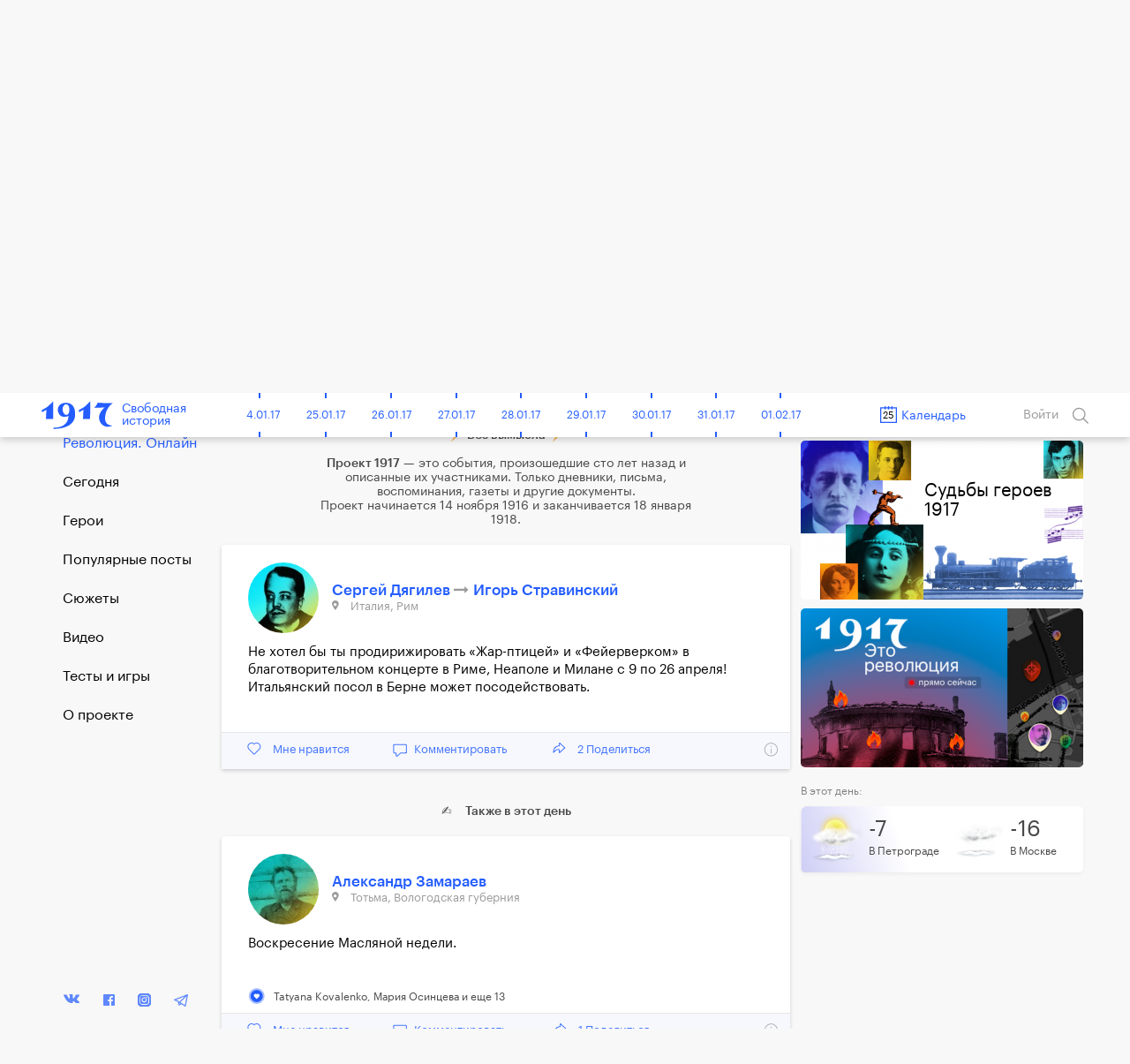

--- FILE ---
content_type: text/html; charset=UTF-8
request_url: https://project1917.ru/posts/2834/
body_size: 30804
content:
<!DOCTYPE html>
<html lang="en" ng-app="1917" ng-controller="MainCtrl" prefix="og: http://ogp.me/ns#">
<head>
    <meta charset="utf-8">
    <meta http-equiv="X-UA-Compatible" content="IE=edge">
    <meta name="viewport" content="width=device-width, initial-scale=1, maximum-scale=1">
    <meta property="fb:pages" content="1053622354758913" />


            <!-- RSS -->
    <link rel="alternate" type="application/rss+xml" title="RSS" href="https://project1917.ru/rss.xml" />
    
    <!-- Fonts -->
    <link rel="stylesheet" href="https://cdnjs.cloudflare.com/ajax/libs/font-awesome/4.5.0/css/font-awesome.min.css" integrity="sha384-XdYbMnZ/QjLh6iI4ogqCTaIjrFk87ip+ekIjefZch0Y+PvJ8CDYtEs1ipDmPorQ+" crossorigin="anonymous">
    <link rel="manifest" href="/manifest.json">

    <!-- Styles -->
            <link href="/build/css/1917.assets-04bccf8b54.css" rel="stylesheet">
        <link href="/build/css/1917-c0c3189758.css" rel="stylesheet">
        <link rel="icon" type="image/png" href="/img/favicon.png?1" />
    <style>
        [ng\:cloak], [ng-cloak], [data-ng-cloak], [x-ng-cloak], .ng-cloak, .x-ng-cloak {
            display: none !important;
        }
    </style>
    <script>
        isEn = 0;
    </script>
        
            
            <meta property="og:url" content="https://project1917.ru/posts/2834" />
    <meta property="og:title" content="25 февраля 1917. Сергей Дягилев &rarr; Игорь Стравинский" />
    <meta property="og:description" content="Не хотел бы ты продирижировать  Жар-птицей  и  Фейерверком  в благотворительном концерте в Риме, Неаполе и Милане с 9 по 26 апреля! Итальянский посол в Берне может посодействовать." />
    <meta property="og:image" content="https://project1917.ru/share/post/2834.png?v=5494" />
    <meta property="og:image:secure_url" content="https://project1917.ru/share/post/2834.png?v=7805" />
    <meta property="og:image:width" content="660" />
    <meta property="og:image:height" content="346" />
    <title>25 февраля 1917. Сергей Дягилев &rarr; Игорь Стравинский</title>
    <meta name="description" content="Не хотел бы ты продирижировать  Жар-птицей  и  Фейерверком  в благотворительном концерте в Риме, Неаполе и Милане с 9 по 26 апреля! Итальянский посол в Берне может посодействовать." />

    
    <meta name="twitter:card" content="summary_large_image">
    <meta name="twitter:site" content="@project19171">
    <meta name="twitter:title" content="25 февраля 1917. Сергей Дягилев &rarr; Игорь Стравинский">
    <meta name="twitter:description" content="Не хотел бы ты продирижировать  Жар-птицей  и  Фейерверком  в благотворительном концерте в Риме, Неаполе и Милане с 9 по 26 апреля! Итальянский посол в Берне может посодействовать.">
    <meta name="twitter:image" content="https://project1917.ru/share/post/2834.png?v=3601">

                <link rel="alternate" hreflang="en" href="https://project1917.com/posts/21016" />
    



    <script>
        var currentDay = '25';
        var currentMonth = '02';
        var currentYear = '17';
        var todayDate = '1917-01-23';
        var currentDate = '1917-02-25';
    </script>

        <!-- 10:47:59 -->
    <!-- Facebook Pixel Code -->
<script>
    !function(f,b,e,v,n,t,s){if(f.fbq)return;n=f.fbq=function(){n.callMethod?
            n.callMethod.apply(n,arguments):n.queue.push(arguments)};if(!f._fbq)f._fbq=n;
        n.push=n;n.loaded=!0;n.version='2.0';n.queue=[];t=b.createElement(e);t.async=!0;
        t.src=v;s=b.getElementsByTagName(e)[0];s.parentNode.insertBefore(t,s)}(window,
            document,'script','https://connect.facebook.net/en_US/fbevents.js');
    fbq('init', '148513702412894'); // Insert your pixel ID here.
    fbq('track', 'PageView');
</script>
<noscript><img height="1" width="1" style="display:none"
               src="https://www.facebook.com/tr?id=148513702412894&ev=PageView&noscript=1"
    /></noscript>
<!-- DO NOT MODIFY -->
<!-- End Facebook Pixel Code -->

</head>


<body class=" has-big-header " >
    <div class="online-new-post" ng-click="scrollTop()">Новый пост</div>
                                                          <div class="yandex-bar yandex-bar_mobileapp">
                    <div class="container">
                        <a href="https://yandex.ru/izdatelstvo/" target="_blank" class="yandex-bar__logo"></a>

                        <div class="search--icon search--icon--big xs-hide" ng-click="showSearchPopup()"></div>
                        <a href="https://project1917.com/" class="yandex-bar__lang">ENGLISH</a>
                    </div>
                </div>
                         
                        <div class="cart-hs-banner">
                <a href="http://www.kartaistorii.ru/" target="_blank">Продолжение проекта в «Карте истории»</a>
            </div>
        
                <header class="big-header" style="background-image: url('/attachments/33/-/day/33cc4931a2c6d497b1e61505f4042b09.png');">
            <div class = "big-header__gradient"></div>
            <div class="container big-header__container">
                                <a href="/" class="big-header__logo"></a>
                <a href="/" class="big-header__title">Свободная<br>история</a>
                <div class="big-header__share" style="height: 50px">
                    <div class="share__popup share__popup--day-mobile">
                                                <a class="share__item" ng-click="shareLinkToSocial('https://project1917.ru/posts/25.02.17', 'vk', 126, 'day', {&quot;title&quot;:&quot;1917. \u0421\u0432\u043e\u0431\u043e\u0434\u043d\u0430\u044f \u0438\u0441\u0442\u043e\u0440\u0438\u044f. 25 \u0444\u0435\u0432\u0440\u0430\u043b\u044f&quot;,&quot;descr&quot;:&quot;\u0420\u0443\u043c\u044b\u043d\u0441\u043a\u0438\u0439 \u043e\u0440\u043a\u0435\u0441\u0442\u0440 \u0438 \u0430\u043d\u0435\u043a\u0434\u043e\u0442\u044b \u2014 \u0432 \u0426\u0430\u0440\u0441\u043a\u043e\u043c \u0421\u0435\u043b\u0435 \u043f\u0440\u0430\u0437\u0434\u043d\u0443\u044e\u0442 \u041c\u0430\u0441\u043b\u0435\u043d\u0438\u0446\u0443. \u0421\u0435\u0440\u044c\u0435\u0437\u043d\u044b\u0435 \u0431\u0435\u0441\u043f\u043e\u0440\u044f\u0434\u043a\u0438 \u043e\u0436\u0438\u0434\u0430\u044e\u0442\u0441\u044f \u043a \u043e\u0442\u043a\u0440\u044b\u0442\u0438\u044e \u0440\u0430\u0431\u043e\u0442\u044b \u0413\u043e\u0441\u0434\u0443\u043c\u044b. \u0414\u044f\u0433\u0438\u043b\u0435\u0432 \u0437\u043e\u0432\u0435\u0442 \u0421\u0442\u0440\u0430\u0432\u0438\u043d\u0441\u043a\u043e\u0433\u043e \u0432 \u0418\u0442\u0430\u043b\u0438\u044e. \u0412\u044b\u0445\u043e\u0434\u0438\u0442 \u043d\u043e\u0432\u044b\u0439 \u0434\u0440\u0430\u043c\u0430\u0442\u0438\u0447\u0435\u0441\u043a\u0438\u0439 \u0444\u0438\u043b\u044c\u043c \u042d\u0440\u043d\u0435\u0441\u0442\u0430 \u0412\u0430\u0440\u0434\u0435.&quot;,&quot;image&quot;:&quot;https:\/\/project1917.ru\/attachments\/b0\/b013b56ba1478cb90098dd9b3047a48b.png&quot;})">
                            <div class="share__item_logo share__item_logo--vk"></div> ВКонтакте                        </a>
                                                <a class="share__item" ng-click="shareLinkToSocial('https://project1917.ru/posts/25.02.17', 'fb', 126, 'day')">
                            <div class="share__item_logo share__item_logo--fb"></div> Фейсбук                        </a>
                        <a class="share__item" ng-click="shareLinkToSocial('https://project1917.ru/posts/25.02.17', 'tw')">
                            <div class="share__item_logo share__item_logo--tw"></div> Твиттер                        </a>

                                                    <a class="share__item" ng-click="shareLinkToSocial('https://project1917.ru/posts/25.02.17', 'ok', 126, 'day');">
                                <div class="share__item_logo share__item_logo--ok"></div> ОК                            </a>
                                                <span class="xs-show">
                            <a class="share__item" ng-click="shareLinkToSocial('https://project1917.ru/posts/25.02.17', 'tg'); ">
                                <div class="share__item_logo share__item_logo--tg"></div> Telegram                            </a>
                            <a class="share__item" href="whatsapp://send?text=https://project1917.ru/posts/25.02.17" target="_blank">
                                <div class="share__item_logo share__item_logo--wsp"></div> WhatsApp                            </a>
                            <a class="share__item" href="viber://forward?text=https://project1917.ru/posts/25.02.17" target="_blank">
                                <div class="share__item_logo share__item_logo--vb"></div> Viber                            </a>
                        </span>

                        <a class="share__item" ng-click="copyLink('https://project1917.ru/posts/25.02.17')">
                            <div class="share__item_logo share__item_logo--copy"></div>Скопировать ссылку                        </a>
                    </div>

                    <i class="icon icon_share-w"></i>
                    <span class="day_126_share_counter"> 11 </span>
                    Поделиться                </div>
                <div class="big-header__thisday">
                    <div class="big-header__thisday-date">25 февраля </div>
                    <div class="big-header__thisday-title">В этот день:</div>
                    <div class="big-header__thisday-columns">
                                                                                    <div class="big-header__thisday-column">
                                    <a href="/posts/19598/">Румынский оркестр и анекдоты &mdash; в Царском Селе празднуют Масленицу</a>
                                </div>
                                                                                                                <div class="big-header__thisday-column">
                                    <a href="/posts/16416/">Серьезные беспорядки ожидаются к открытию работы Госдумы</a>
                                </div>
                                                                                                                <div class="big-header__thisday-column">
                                    <a href="/posts/2834/">Дягилев зовет Стравинского в Италию</a>
                                </div>
                                                                                                                <div class="big-header__thisday-column">
                                    <a href="/posts/18767/">Выходит новый драматический фильм Эрнеста Варде</a>
                                </div>
                                                                            <div class="big-header__thisday-column-wodot">
                            <div  class="big-header__thisday-share">

                                <div class="share__popup share__popup--day">
                                                                        <a class="share__item" ng-click="shareLinkToSocial('https://project1917.ru/posts/25.02.17', 'vk', 126, 'day', {&quot;title&quot;:&quot;1917. \u0421\u0432\u043e\u0431\u043e\u0434\u043d\u0430\u044f \u0438\u0441\u0442\u043e\u0440\u0438\u044f. 25 \u0444\u0435\u0432\u0440\u0430\u043b\u044f&quot;,&quot;descr&quot;:&quot;\u0420\u0443\u043c\u044b\u043d\u0441\u043a\u0438\u0439 \u043e\u0440\u043a\u0435\u0441\u0442\u0440 \u0438 \u0430\u043d\u0435\u043a\u0434\u043e\u0442\u044b \u2014 \u0432 \u0426\u0430\u0440\u0441\u043a\u043e\u043c \u0421\u0435\u043b\u0435 \u043f\u0440\u0430\u0437\u0434\u043d\u0443\u044e\u0442 \u041c\u0430\u0441\u043b\u0435\u043d\u0438\u0446\u0443. \u0421\u0435\u0440\u044c\u0435\u0437\u043d\u044b\u0435 \u0431\u0435\u0441\u043f\u043e\u0440\u044f\u0434\u043a\u0438 \u043e\u0436\u0438\u0434\u0430\u044e\u0442\u0441\u044f \u043a \u043e\u0442\u043a\u0440\u044b\u0442\u0438\u044e \u0440\u0430\u0431\u043e\u0442\u044b \u0413\u043e\u0441\u0434\u0443\u043c\u044b. \u0414\u044f\u0433\u0438\u043b\u0435\u0432 \u0437\u043e\u0432\u0435\u0442 \u0421\u0442\u0440\u0430\u0432\u0438\u043d\u0441\u043a\u043e\u0433\u043e \u0432 \u0418\u0442\u0430\u043b\u0438\u044e. \u0412\u044b\u0445\u043e\u0434\u0438\u0442 \u043d\u043e\u0432\u044b\u0439 \u0434\u0440\u0430\u043c\u0430\u0442\u0438\u0447\u0435\u0441\u043a\u0438\u0439 \u0444\u0438\u043b\u044c\u043c \u042d\u0440\u043d\u0435\u0441\u0442\u0430 \u0412\u0430\u0440\u0434\u0435.&quot;,&quot;image&quot;:&quot;https:\/\/project1917.ru\/attachments\/b0\/b013b56ba1478cb90098dd9b3047a48b.png&quot;})">
                                        <div class="share__item_logo share__item_logo--vk"></div> ВКонтакте                                    </a>
                                                                        <a class="share__item" ng-click="shareLinkToSocial('https://project1917.ru/posts/25.02.17', 'fb', 126, 'day')">
                                        <div class="share__item_logo share__item_logo--fb"></div> Фейсбук                                    </a>
                                    <a class="share__item" ng-click="shareLinkToSocial('https://project1917.ru/posts/25.02.17', 'tw')">
                                        <div class="share__item_logo share__item_logo--tw"></div> Твиттер                                    </a>

                                                                            <a class="share__item" ng-click="shareLinkToSocial('https://project1917.ru/posts/25.02.17', 'ok', 126, 'day');">
                                            <div class="share__item_logo share__item_logo--ok"></div> ОК                                        </a>
                                                                        <span class="xs-show">
                                        <a class="share__item" ng-click="shareLinkToSocial('https://project1917.ru/posts/25.02.17', 'tg'); ">
                                            <div class="share__item_logo share__item_logo--tg"></div> Telegram                                        </a>
                                        <a class="share__item" href="whatsapp://send?text=https://project1917.ru/posts/25.02.17" target="_blank">
                                            <div class="share__item_logo share__item_logo--wsp"></div> WhatsApp                                        </a>
                                        <a class="share__item" href="viber://forward?text=https://project1917.ru/posts/25.02.17" target="_blank">
                                            <div class="share__item_logo share__item_logo--vb"></div> Viber                                        </a>
                                    </span>
                                    <a class="share__item" ng-click="copyLink('https://project1917.ru/posts/25.02.17')">
                                        <div class="share__item_logo share__item_logo--copy"></div>Скопировать ссылку                                    </a>
                                </div>

                                <i class="icon icon_share-w"></i>
                                <span class="day_126_share_counter"> 11 </span>
                                Поделиться                            </div>
                        </div>
                    </div>
                </div>
            </div>
        </header>
    
                <header class="header" scroll-header ng-controller="HeaderCtrl" bindonce ng-cloak>
    <div class="container">
        <div class="header-flex">
            <div class="header-inner">
                <div style="font-size: 0;">
    <div class="header__bars" ng-cloak ng-if="!showMenu" ng-click="openMenu($event)"></div>
    <div class="header__bars header__bars--active" ng-cloak ng-if="showMenu" ng-click="closeMenu($event)"></div>
</div>
                <a href="/" class="header-logo" >
    <div class="header-logo__img"></div>
    <span class="header-logo__title xs-hide">Свободная<br>история</span>
</a>            </div>

            <div class="header-inner st-wide">
                <div class="header-timeline xs-hide" ng-controller="CalendarDaysCtrl as vm">
        <div class="header-timeline-box">
            <div class="header-timeline--scroller">
                                                                                        <a href="/posts/01.11.16" class="header-timeline__item st-active" data-time="1916-11-01">01.11.16</a>
                                                                                                <a href="/posts/02.11.16" class="header-timeline__item st-active" data-time="1916-11-02">02.11.16</a>
                                                                                                <a href="/posts/03.11.16" class="header-timeline__item st-active" data-time="1916-11-03">03.11.16</a>
                                                                                                <a href="/posts/04.11.16" class="header-timeline__item st-active" data-time="1916-11-04">04.11.16</a>
                                                                                                <a href="/posts/05.11.16" class="header-timeline__item st-active" data-time="1916-11-05">05.11.16</a>
                                                                                                <a href="/posts/06.11.16" class="header-timeline__item st-active" data-time="1916-11-06">06.11.16</a>
                                                                                                <a href="/posts/07.11.16" class="header-timeline__item st-active" data-time="1916-11-07">07.11.16</a>
                                                                                                <a href="/posts/08.11.16" class="header-timeline__item st-active" data-time="1916-11-08">08.11.16</a>
                                                                                                <a href="/posts/09.11.16" class="header-timeline__item st-active" data-time="1916-11-09">09.11.16</a>
                                                                                                <a href="/posts/10.11.16" class="header-timeline__item st-active" data-time="1916-11-10">10.11.16</a>
                                                                                                <a href="/posts/11.11.16" class="header-timeline__item st-active" data-time="1916-11-11">11.11.16</a>
                                                                                                <a href="/posts/12.11.16" class="header-timeline__item st-active" data-time="1916-11-12">12.11.16</a>
                                                                                                <a href="/posts/13.11.16" class="header-timeline__item st-active" data-time="1916-11-13">13.11.16</a>
                                                                                                <a href="/posts/14.11.16" class="header-timeline__item st-active" data-time="1916-11-14">14.11.16</a>
                                                                                                <a href="/posts/15.11.16" class="header-timeline__item st-active" data-time="1916-11-15">15.11.16</a>
                                                                                                <a href="/posts/16.11.16" class="header-timeline__item st-active" data-time="1916-11-16">16.11.16</a>
                                                                                                <a href="/posts/17.11.16" class="header-timeline__item st-active" data-time="1916-11-17">17.11.16</a>
                                                                                                <a href="/posts/18.11.16" class="header-timeline__item st-active" data-time="1916-11-18">18.11.16</a>
                                                                                                <a href="/posts/19.11.16" class="header-timeline__item st-active" data-time="1916-11-19">19.11.16</a>
                                                                                                <a href="/posts/20.11.16" class="header-timeline__item st-active" data-time="1916-11-20">20.11.16</a>
                                                                                                <a href="/posts/21.11.16" class="header-timeline__item st-active" data-time="1916-11-21">21.11.16</a>
                                                                                                <a href="/posts/22.11.16" class="header-timeline__item st-active" data-time="1916-11-22">22.11.16</a>
                                                                                                <a href="/posts/23.11.16" class="header-timeline__item st-active" data-time="1916-11-23">23.11.16</a>
                                                                                                <a href="/posts/24.11.16" class="header-timeline__item st-active" data-time="1916-11-24">24.11.16</a>
                                                                                                <a href="/posts/25.11.16" class="header-timeline__item st-active" data-time="1916-11-25">25.11.16</a>
                                                                                                <a href="/posts/26.11.16" class="header-timeline__item st-active" data-time="1916-11-26">26.11.16</a>
                                                                                                <a href="/posts/27.11.16" class="header-timeline__item st-active" data-time="1916-11-27">27.11.16</a>
                                                                                                <a href="/posts/28.11.16" class="header-timeline__item st-active" data-time="1916-11-28">28.11.16</a>
                                                                                                <a href="/posts/29.11.16" class="header-timeline__item st-active" data-time="1916-11-29">29.11.16</a>
                                                                                                <a href="/posts/30.11.16" class="header-timeline__item st-active" data-time="1916-11-30">30.11.16</a>
                                                                                                                                    <a href="/posts/01.12.16" class="header-timeline__item st-active" data-time="1916-12-01">01.12.16</a>
                                                                                                <a href="/posts/02.12.16" class="header-timeline__item st-active" data-time="1916-12-02">02.12.16</a>
                                                                                                <a href="/posts/03.12.16" class="header-timeline__item st-active" data-time="1916-12-03">03.12.16</a>
                                                                                                <a href="/posts/04.12.16" class="header-timeline__item st-active" data-time="1916-12-04">04.12.16</a>
                                                                                                <a href="/posts/05.12.16" class="header-timeline__item st-active" data-time="1916-12-05">05.12.16</a>
                                                                                                <a href="/posts/06.12.16" class="header-timeline__item st-active" data-time="1916-12-06">06.12.16</a>
                                                                                                <a href="/posts/07.12.16" class="header-timeline__item st-active" data-time="1916-12-07">07.12.16</a>
                                                                                                <a href="/posts/08.12.16" class="header-timeline__item st-active" data-time="1916-12-08">08.12.16</a>
                                                                                                <a href="/posts/09.12.16" class="header-timeline__item st-active" data-time="1916-12-09">09.12.16</a>
                                                                                                <a href="/posts/10.12.16" class="header-timeline__item st-active" data-time="1916-12-10">10.12.16</a>
                                                                                                <a href="/posts/11.12.16" class="header-timeline__item st-active" data-time="1916-12-11">11.12.16</a>
                                                                                                <a href="/posts/12.12.16" class="header-timeline__item st-active" data-time="1916-12-12">12.12.16</a>
                                                                                                <a href="/posts/13.12.16" class="header-timeline__item st-active" data-time="1916-12-13">13.12.16</a>
                                                                                                <a href="/posts/14.12.16" class="header-timeline__item st-active" data-time="1916-12-14">14.12.16</a>
                                                                                                <a href="/posts/15.12.16" class="header-timeline__item st-active" data-time="1916-12-15">15.12.16</a>
                                                                                                <a href="/posts/16.12.16" class="header-timeline__item st-active" data-time="1916-12-16">16.12.16</a>
                                                                                                <a href="/posts/17.12.16" class="header-timeline__item st-active" data-time="1916-12-17">17.12.16</a>
                                                                                                <a href="/posts/18.12.16" class="header-timeline__item st-active" data-time="1916-12-18">18.12.16</a>
                                                                                                <a href="/posts/19.12.16" class="header-timeline__item st-active" data-time="1916-12-19">19.12.16</a>
                                                                                                <a href="/posts/20.12.16" class="header-timeline__item st-active" data-time="1916-12-20">20.12.16</a>
                                                                                                <a href="/posts/21.12.16" class="header-timeline__item st-active" data-time="1916-12-21">21.12.16</a>
                                                                                                <a href="/posts/22.12.16" class="header-timeline__item st-active" data-time="1916-12-22">22.12.16</a>
                                                                                                <a href="/posts/23.12.16" class="header-timeline__item st-active" data-time="1916-12-23">23.12.16</a>
                                                                                                <a href="/posts/24.12.16" class="header-timeline__item st-active" data-time="1916-12-24">24.12.16</a>
                                                                                                <a href="/posts/25.12.16" class="header-timeline__item st-active" data-time="1916-12-25">25.12.16</a>
                                                                                                <a href="/posts/26.12.16" class="header-timeline__item st-active" data-time="1916-12-26">26.12.16</a>
                                                                                                <a href="/posts/27.12.16" class="header-timeline__item st-active" data-time="1916-12-27">27.12.16</a>
                                                                                                <a href="/posts/28.12.16" class="header-timeline__item st-active" data-time="1916-12-28">28.12.16</a>
                                                                                                <a href="/posts/29.12.16" class="header-timeline__item st-active" data-time="1916-12-29">29.12.16</a>
                                                                                                <a href="/posts/30.12.16" class="header-timeline__item st-active" data-time="1916-12-30">30.12.16</a>
                                                                                                <a href="/posts/31.12.16" class="header-timeline__item st-active" data-time="1916-12-31">31.12.16</a>
                                                                                                                                    <a href="/posts/01.01.17" class="header-timeline__item st-active" data-time="1917-01-01">01.01.17</a>
                                                                                                <a href="/posts/02.01.17" class="header-timeline__item st-active" data-time="1917-01-02">02.01.17</a>
                                                                                                <a href="/posts/03.01.17" class="header-timeline__item st-active" data-time="1917-01-03">03.01.17</a>
                                                                                                <a href="/posts/04.01.17" class="header-timeline__item st-active" data-time="1917-01-04">04.01.17</a>
                                                                                                <a href="/posts/05.01.17" class="header-timeline__item st-active" data-time="1917-01-05">05.01.17</a>
                                                                                                <a href="/posts/06.01.17" class="header-timeline__item st-active" data-time="1917-01-06">06.01.17</a>
                                                                                                <a href="/posts/07.01.17" class="header-timeline__item st-active" data-time="1917-01-07">07.01.17</a>
                                                                                                <a href="/posts/08.01.17" class="header-timeline__item st-active" data-time="1917-01-08">08.01.17</a>
                                                                                                <a href="/posts/09.01.17" class="header-timeline__item st-active" data-time="1917-01-09">09.01.17</a>
                                                                                                <a href="/posts/10.01.17" class="header-timeline__item st-active" data-time="1917-01-10">10.01.17</a>
                                                                                                <a href="/posts/11.01.17" class="header-timeline__item st-active" data-time="1917-01-11">11.01.17</a>
                                                                                                <a href="/posts/12.01.17" class="header-timeline__item st-active" data-time="1917-01-12">12.01.17</a>
                                                                                                <a href="/posts/13.01.17" class="header-timeline__item st-active" data-time="1917-01-13">13.01.17</a>
                                                                                                <a href="/posts/14.01.17" class="header-timeline__item st-active" data-time="1917-01-14">14.01.17</a>
                                                                                                <a href="/posts/15.01.17" class="header-timeline__item st-active" data-time="1917-01-15">15.01.17</a>
                                                                                                <a href="/posts/16.01.17" class="header-timeline__item st-active" data-time="1917-01-16">16.01.17</a>
                                                                                                <a href="/posts/17.01.17" class="header-timeline__item st-active" data-time="1917-01-17">17.01.17</a>
                                                                                                <a href="/posts/18.01.17" class="header-timeline__item st-active" data-time="1917-01-18">18.01.17</a>
                                                                                                <a href="/posts/19.01.17" class="header-timeline__item st-active" data-time="1917-01-19">19.01.17</a>
                                                                                                <a href="/posts/20.01.17" class="header-timeline__item st-active" data-time="1917-01-20">20.01.17</a>
                                                                                                <a href="/posts/21.01.17" class="header-timeline__item st-active" data-time="1917-01-21">21.01.17</a>
                                                                                                <a href="/posts/22.01.17" class="header-timeline__item st-active" data-time="1917-01-22">22.01.17</a>
                                                                                                <a href="/posts/23.01.17" class="header-timeline__item st-active" data-time="1917-01-23">23.01.17</a>
                                                                                                <a href="/posts/24.01.17" class="header-timeline__item st-active" data-time="1917-01-24">24.01.17</a>
                                                                                                <a href="/posts/25.01.17" class="header-timeline__item st-active" data-time="1917-01-25">25.01.17</a>
                                                                                                <a href="/posts/26.01.17" class="header-timeline__item st-active" data-time="1917-01-26">26.01.17</a>
                                                                                                <a href="/posts/27.01.17" class="header-timeline__item st-active" data-time="1917-01-27">27.01.17</a>
                                                                                                <a href="/posts/28.01.17" class="header-timeline__item st-active" data-time="1917-01-28">28.01.17</a>
                                                                                                <a href="/posts/29.01.17" class="header-timeline__item st-active" data-time="1917-01-29">29.01.17</a>
                                                                                                <a href="/posts/30.01.17" class="header-timeline__item st-active" data-time="1917-01-30">30.01.17</a>
                                                                                                <a href="/posts/31.01.17" class="header-timeline__item st-active" data-time="1917-01-31">31.01.17</a>
                                                                                                                                    <a href="/posts/01.02.17" class="header-timeline__item st-active" data-time="1917-02-01">01.02.17</a>
                                                                                                <a href="/posts/02.02.17" class="header-timeline__item st-active" data-time="1917-02-02">02.02.17</a>
                                                                                                <a href="/posts/03.02.17" class="header-timeline__item st-active" data-time="1917-02-03">03.02.17</a>
                                                                                                <a href="/posts/04.02.17" class="header-timeline__item st-active" data-time="1917-02-04">04.02.17</a>
                                                                                                <a href="/posts/05.02.17" class="header-timeline__item st-active" data-time="1917-02-05">05.02.17</a>
                                                                                                <a href="/posts/06.02.17" class="header-timeline__item st-active" data-time="1917-02-06">06.02.17</a>
                                                                                                <a href="/posts/07.02.17" class="header-timeline__item st-active" data-time="1917-02-07">07.02.17</a>
                                                                                                <a href="/posts/08.02.17" class="header-timeline__item st-active" data-time="1917-02-08">08.02.17</a>
                                                                                                <a href="/posts/09.02.17" class="header-timeline__item st-active" data-time="1917-02-09">09.02.17</a>
                                                                                                <a href="/posts/10.02.17" class="header-timeline__item st-active" data-time="1917-02-10">10.02.17</a>
                                                                                                <a href="/posts/11.02.17" class="header-timeline__item st-active" data-time="1917-02-11">11.02.17</a>
                                                                                                <a href="/posts/12.02.17" class="header-timeline__item st-active" data-time="1917-02-12">12.02.17</a>
                                                                                                <a href="/posts/13.02.17" class="header-timeline__item st-active" data-time="1917-02-13">13.02.17</a>
                                                                                                <a href="/posts/14.02.17" class="header-timeline__item st-active" data-time="1917-02-14">14.02.17</a>
                                                                                                <a href="/posts/15.02.17" class="header-timeline__item st-active" data-time="1917-02-15">15.02.17</a>
                                                                                                <a href="/posts/16.02.17" class="header-timeline__item st-active" data-time="1917-02-16">16.02.17</a>
                                                                                                <a href="/posts/17.02.17" class="header-timeline__item st-active" data-time="1917-02-17">17.02.17</a>
                                                                                                <a href="/posts/18.02.17" class="header-timeline__item st-active" data-time="1917-02-18">18.02.17</a>
                                                                                                <a href="/posts/19.02.17" class="header-timeline__item st-active" data-time="1917-02-19">19.02.17</a>
                                                                                                <a href="/posts/20.02.17" class="header-timeline__item st-active" data-time="1917-02-20">20.02.17</a>
                                                                                                <a href="/posts/21.02.17" class="header-timeline__item st-active" data-time="1917-02-21">21.02.17</a>
                                                                                                <a href="/posts/22.02.17" class="header-timeline__item st-active" data-time="1917-02-22">22.02.17</a>
                                                                                                <a href="/posts/23.02.17" class="header-timeline__item st-active" data-time="1917-02-23">23.02.17</a>
                                                                                                <a href="/posts/24.02.17" class="header-timeline__item st-active" data-time="1917-02-24">24.02.17</a>
                                                                                                <a href="/posts/25.02.17" class="header-timeline__item st-active" data-time="1917-02-25">25.02.17</a>
                                                                                                <a href="/posts/26.02.17" class="header-timeline__item st-active" data-time="1917-02-26">26.02.17</a>
                                                                                                <a href="/posts/27.02.17" class="header-timeline__item st-active" data-time="1917-02-27">27.02.17</a>
                                                                                                <a href="/posts/28.02.17" class="header-timeline__item st-active" data-time="1917-02-28">28.02.17</a>
                                                                                                                                    <a href="/posts/01.03.17" class="header-timeline__item st-active" data-time="1917-03-01">01.03.17</a>
                                                                                                <a href="/posts/02.03.17" class="header-timeline__item st-active" data-time="1917-03-02">02.03.17</a>
                                                                                                <a href="/posts/03.03.17" class="header-timeline__item st-active" data-time="1917-03-03">03.03.17</a>
                                                                                                <a href="/posts/04.03.17" class="header-timeline__item st-active" data-time="1917-03-04">04.03.17</a>
                                                                                                <a href="/posts/05.03.17" class="header-timeline__item st-active" data-time="1917-03-05">05.03.17</a>
                                                                                                <a href="/posts/06.03.17" class="header-timeline__item st-active" data-time="1917-03-06">06.03.17</a>
                                                                                                <a href="/posts/07.03.17" class="header-timeline__item st-active" data-time="1917-03-07">07.03.17</a>
                                                                                                <a href="/posts/08.03.17" class="header-timeline__item st-active" data-time="1917-03-08">08.03.17</a>
                                                                                                <a href="/posts/09.03.17" class="header-timeline__item st-active" data-time="1917-03-09">09.03.17</a>
                                                                                                <a href="/posts/10.03.17" class="header-timeline__item st-active" data-time="1917-03-10">10.03.17</a>
                                                                                                <a href="/posts/11.03.17" class="header-timeline__item st-active" data-time="1917-03-11">11.03.17</a>
                                                                                                <a href="/posts/12.03.17" class="header-timeline__item st-active" data-time="1917-03-12">12.03.17</a>
                                                                                                <a href="/posts/13.03.17" class="header-timeline__item st-active" data-time="1917-03-13">13.03.17</a>
                                                                                                <a href="/posts/14.03.17" class="header-timeline__item st-active" data-time="1917-03-14">14.03.17</a>
                                                                                                <a href="/posts/15.03.17" class="header-timeline__item st-active" data-time="1917-03-15">15.03.17</a>
                                                                                                <a href="/posts/16.03.17" class="header-timeline__item st-active" data-time="1917-03-16">16.03.17</a>
                                                                                                <a href="/posts/17.03.17" class="header-timeline__item st-active" data-time="1917-03-17">17.03.17</a>
                                                                                                <a href="/posts/18.03.17" class="header-timeline__item st-active" data-time="1917-03-18">18.03.17</a>
                                                                                                <a href="/posts/19.03.17" class="header-timeline__item st-active" data-time="1917-03-19">19.03.17</a>
                                                                                                <a href="/posts/20.03.17" class="header-timeline__item st-active" data-time="1917-03-20">20.03.17</a>
                                                                                                <a href="/posts/21.03.17" class="header-timeline__item st-active" data-time="1917-03-21">21.03.17</a>
                                                                                                <a href="/posts/22.03.17" class="header-timeline__item st-active" data-time="1917-03-22">22.03.17</a>
                                                                                                <a href="/posts/23.03.17" class="header-timeline__item st-active" data-time="1917-03-23">23.03.17</a>
                                                                                                <a href="/posts/24.03.17" class="header-timeline__item st-active" data-time="1917-03-24">24.03.17</a>
                                                                                                <a href="/posts/25.03.17" class="header-timeline__item st-active" data-time="1917-03-25">25.03.17</a>
                                                                                                <a href="/posts/26.03.17" class="header-timeline__item st-active" data-time="1917-03-26">26.03.17</a>
                                                                                                <a href="/posts/27.03.17" class="header-timeline__item st-active" data-time="1917-03-27">27.03.17</a>
                                                                                                <a href="/posts/28.03.17" class="header-timeline__item st-active" data-time="1917-03-28">28.03.17</a>
                                                                                                <a href="/posts/29.03.17" class="header-timeline__item st-active" data-time="1917-03-29">29.03.17</a>
                                                                                                <a href="/posts/30.03.17" class="header-timeline__item st-active" data-time="1917-03-30">30.03.17</a>
                                                                                                <a href="/posts/31.03.17" class="header-timeline__item st-active" data-time="1917-03-31">31.03.17</a>
                                                                                                                                    <a href="/posts/01.04.17" class="header-timeline__item st-active" data-time="1917-04-01">01.04.17</a>
                                                                                                <a href="/posts/02.04.17" class="header-timeline__item st-active" data-time="1917-04-02">02.04.17</a>
                                                                                                <a href="/posts/03.04.17" class="header-timeline__item st-active" data-time="1917-04-03">03.04.17</a>
                                                                                                <a href="/posts/04.04.17" class="header-timeline__item st-active" data-time="1917-04-04">04.04.17</a>
                                                                                                <a href="/posts/05.04.17" class="header-timeline__item st-active" data-time="1917-04-05">05.04.17</a>
                                                                                                <a href="/posts/06.04.17" class="header-timeline__item st-active" data-time="1917-04-06">06.04.17</a>
                                                                                                <a href="/posts/07.04.17" class="header-timeline__item st-active" data-time="1917-04-07">07.04.17</a>
                                                                                                <a href="/posts/08.04.17" class="header-timeline__item st-active" data-time="1917-04-08">08.04.17</a>
                                                                                                <a href="/posts/09.04.17" class="header-timeline__item st-active" data-time="1917-04-09">09.04.17</a>
                                                                                                <a href="/posts/10.04.17" class="header-timeline__item st-active" data-time="1917-04-10">10.04.17</a>
                                                                                                <a href="/posts/11.04.17" class="header-timeline__item st-active" data-time="1917-04-11">11.04.17</a>
                                                                                                <a href="/posts/12.04.17" class="header-timeline__item st-active" data-time="1917-04-12">12.04.17</a>
                                                                                                <a href="/posts/13.04.17" class="header-timeline__item st-active" data-time="1917-04-13">13.04.17</a>
                                                                                                <a href="/posts/14.04.17" class="header-timeline__item st-active" data-time="1917-04-14">14.04.17</a>
                                                                                                <a href="/posts/15.04.17" class="header-timeline__item st-active" data-time="1917-04-15">15.04.17</a>
                                                                                                <a href="/posts/16.04.17" class="header-timeline__item st-active" data-time="1917-04-16">16.04.17</a>
                                                                                                <a href="/posts/17.04.17" class="header-timeline__item st-active" data-time="1917-04-17">17.04.17</a>
                                                                                                <a href="/posts/18.04.17" class="header-timeline__item st-active" data-time="1917-04-18">18.04.17</a>
                                                                                                <a href="/posts/19.04.17" class="header-timeline__item st-active" data-time="1917-04-19">19.04.17</a>
                                                                                                <a href="/posts/20.04.17" class="header-timeline__item st-active" data-time="1917-04-20">20.04.17</a>
                                                                                                <a href="/posts/21.04.17" class="header-timeline__item st-active" data-time="1917-04-21">21.04.17</a>
                                                                                                <a href="/posts/22.04.17" class="header-timeline__item st-active" data-time="1917-04-22">22.04.17</a>
                                                                                                <a href="/posts/23.04.17" class="header-timeline__item st-active" data-time="1917-04-23">23.04.17</a>
                                                                                                <a href="/posts/24.04.17" class="header-timeline__item st-active" data-time="1917-04-24">24.04.17</a>
                                                                                                <a href="/posts/25.04.17" class="header-timeline__item st-active" data-time="1917-04-25">25.04.17</a>
                                                                                                <a href="/posts/26.04.17" class="header-timeline__item st-active" data-time="1917-04-26">26.04.17</a>
                                                                                                <a href="/posts/27.04.17" class="header-timeline__item st-active" data-time="1917-04-27">27.04.17</a>
                                                                                                <a href="/posts/28.04.17" class="header-timeline__item st-active" data-time="1917-04-28">28.04.17</a>
                                                                                                <a href="/posts/29.04.17" class="header-timeline__item st-active" data-time="1917-04-29">29.04.17</a>
                                                                                                <a href="/posts/30.04.17" class="header-timeline__item st-active" data-time="1917-04-30">30.04.17</a>
                                                                                                                                    <a href="/posts/01.05.17" class="header-timeline__item st-active" data-time="1917-05-01">01.05.17</a>
                                                                                                <a href="/posts/02.05.17" class="header-timeline__item st-active" data-time="1917-05-02">02.05.17</a>
                                                                                                <a href="/posts/03.05.17" class="header-timeline__item st-active" data-time="1917-05-03">03.05.17</a>
                                                                                                <a href="/posts/04.05.17" class="header-timeline__item st-active" data-time="1917-05-04">04.05.17</a>
                                                                                                <a href="/posts/05.05.17" class="header-timeline__item st-active" data-time="1917-05-05">05.05.17</a>
                                                                                                <a href="/posts/06.05.17" class="header-timeline__item st-active" data-time="1917-05-06">06.05.17</a>
                                                                                                <a href="/posts/07.05.17" class="header-timeline__item st-active" data-time="1917-05-07">07.05.17</a>
                                                                                                <a href="/posts/08.05.17" class="header-timeline__item st-active" data-time="1917-05-08">08.05.17</a>
                                                                                                <a href="/posts/09.05.17" class="header-timeline__item st-active" data-time="1917-05-09">09.05.17</a>
                                                                                                <a href="/posts/10.05.17" class="header-timeline__item st-active" data-time="1917-05-10">10.05.17</a>
                                                                                                <a href="/posts/11.05.17" class="header-timeline__item st-active" data-time="1917-05-11">11.05.17</a>
                                                                                                <a href="/posts/12.05.17" class="header-timeline__item st-active" data-time="1917-05-12">12.05.17</a>
                                                                                                <a href="/posts/13.05.17" class="header-timeline__item st-active" data-time="1917-05-13">13.05.17</a>
                                                                                                <a href="/posts/14.05.17" class="header-timeline__item st-active" data-time="1917-05-14">14.05.17</a>
                                                                                                <a href="/posts/15.05.17" class="header-timeline__item st-active" data-time="1917-05-15">15.05.17</a>
                                                                                                <a href="/posts/16.05.17" class="header-timeline__item st-active" data-time="1917-05-16">16.05.17</a>
                                                                                                <a href="/posts/17.05.17" class="header-timeline__item st-active" data-time="1917-05-17">17.05.17</a>
                                                                                                <a href="/posts/18.05.17" class="header-timeline__item st-active" data-time="1917-05-18">18.05.17</a>
                                                                                                <a href="/posts/19.05.17" class="header-timeline__item st-active" data-time="1917-05-19">19.05.17</a>
                                                                                                <a href="/posts/20.05.17" class="header-timeline__item st-active" data-time="1917-05-20">20.05.17</a>
                                                                                                <a href="/posts/21.05.17" class="header-timeline__item st-active" data-time="1917-05-21">21.05.17</a>
                                                                                                <a href="/posts/22.05.17" class="header-timeline__item st-active" data-time="1917-05-22">22.05.17</a>
                                                                                                <a href="/posts/23.05.17" class="header-timeline__item st-active" data-time="1917-05-23">23.05.17</a>
                                                                                                <a href="/posts/24.05.17" class="header-timeline__item st-active" data-time="1917-05-24">24.05.17</a>
                                                                                                <a href="/posts/25.05.17" class="header-timeline__item st-active" data-time="1917-05-25">25.05.17</a>
                                                                                                <a href="/posts/26.05.17" class="header-timeline__item st-active" data-time="1917-05-26">26.05.17</a>
                                                                                                <a href="/posts/27.05.17" class="header-timeline__item st-active" data-time="1917-05-27">27.05.17</a>
                                                                                                <a href="/posts/28.05.17" class="header-timeline__item st-active" data-time="1917-05-28">28.05.17</a>
                                                                                                <a href="/posts/29.05.17" class="header-timeline__item st-active" data-time="1917-05-29">29.05.17</a>
                                                                                                <a href="/posts/30.05.17" class="header-timeline__item st-active" data-time="1917-05-30">30.05.17</a>
                                                                                                <a href="/posts/31.05.17" class="header-timeline__item st-active" data-time="1917-05-31">31.05.17</a>
                                                                                                                                    <a href="/posts/01.06.17" class="header-timeline__item st-active" data-time="1917-06-01">01.06.17</a>
                                                                                                <a href="/posts/02.06.17" class="header-timeline__item st-active" data-time="1917-06-02">02.06.17</a>
                                                                                                <a href="/posts/03.06.17" class="header-timeline__item st-active" data-time="1917-06-03">03.06.17</a>
                                                                                                <a href="/posts/04.06.17" class="header-timeline__item st-active" data-time="1917-06-04">04.06.17</a>
                                                                                                <a href="/posts/05.06.17" class="header-timeline__item st-active" data-time="1917-06-05">05.06.17</a>
                                                                                                <a href="/posts/06.06.17" class="header-timeline__item st-active" data-time="1917-06-06">06.06.17</a>
                                                                                                <a href="/posts/07.06.17" class="header-timeline__item st-active" data-time="1917-06-07">07.06.17</a>
                                                                                                <a href="/posts/08.06.17" class="header-timeline__item st-active" data-time="1917-06-08">08.06.17</a>
                                                                                                <a href="/posts/09.06.17" class="header-timeline__item st-active" data-time="1917-06-09">09.06.17</a>
                                                                                                <a href="/posts/10.06.17" class="header-timeline__item st-active" data-time="1917-06-10">10.06.17</a>
                                                                                                <a href="/posts/11.06.17" class="header-timeline__item st-active" data-time="1917-06-11">11.06.17</a>
                                                                                                <a href="/posts/12.06.17" class="header-timeline__item st-active" data-time="1917-06-12">12.06.17</a>
                                                                                                <a href="/posts/13.06.17" class="header-timeline__item st-active" data-time="1917-06-13">13.06.17</a>
                                                                                                <a href="/posts/14.06.17" class="header-timeline__item st-active" data-time="1917-06-14">14.06.17</a>
                                                                                                <a href="/posts/15.06.17" class="header-timeline__item st-active" data-time="1917-06-15">15.06.17</a>
                                                                                                <a href="/posts/16.06.17" class="header-timeline__item st-active" data-time="1917-06-16">16.06.17</a>
                                                                                                <a href="/posts/17.06.17" class="header-timeline__item st-active" data-time="1917-06-17">17.06.17</a>
                                                                                                <a href="/posts/18.06.17" class="header-timeline__item st-active" data-time="1917-06-18">18.06.17</a>
                                                                                                <a href="/posts/19.06.17" class="header-timeline__item st-active" data-time="1917-06-19">19.06.17</a>
                                                                                                <a href="/posts/20.06.17" class="header-timeline__item st-active" data-time="1917-06-20">20.06.17</a>
                                                                                                <a href="/posts/21.06.17" class="header-timeline__item st-active" data-time="1917-06-21">21.06.17</a>
                                                                                                <a href="/posts/22.06.17" class="header-timeline__item st-active" data-time="1917-06-22">22.06.17</a>
                                                                                                <a href="/posts/23.06.17" class="header-timeline__item st-active" data-time="1917-06-23">23.06.17</a>
                                                                                                <a href="/posts/24.06.17" class="header-timeline__item st-active" data-time="1917-06-24">24.06.17</a>
                                                                                                <a href="/posts/25.06.17" class="header-timeline__item st-active" data-time="1917-06-25">25.06.17</a>
                                                                                                <a href="/posts/26.06.17" class="header-timeline__item st-active" data-time="1917-06-26">26.06.17</a>
                                                                                                <a href="/posts/27.06.17" class="header-timeline__item st-active" data-time="1917-06-27">27.06.17</a>
                                                                                                <a href="/posts/28.06.17" class="header-timeline__item st-active" data-time="1917-06-28">28.06.17</a>
                                                                                                <a href="/posts/29.06.17" class="header-timeline__item st-active" data-time="1917-06-29">29.06.17</a>
                                                                                                <a href="/posts/30.06.17" class="header-timeline__item st-active" data-time="1917-06-30">30.06.17</a>
                                                                                                                                    <a href="/posts/01.07.17" class="header-timeline__item st-active" data-time="1917-07-01">01.07.17</a>
                                                                                                <a href="/posts/02.07.17" class="header-timeline__item st-active" data-time="1917-07-02">02.07.17</a>
                                                                                                <a href="/posts/03.07.17" class="header-timeline__item st-active" data-time="1917-07-03">03.07.17</a>
                                                                                                <a href="/posts/04.07.17" class="header-timeline__item st-active" data-time="1917-07-04">04.07.17</a>
                                                                                                <a href="/posts/05.07.17" class="header-timeline__item st-active" data-time="1917-07-05">05.07.17</a>
                                                                                                <a href="/posts/06.07.17" class="header-timeline__item st-active" data-time="1917-07-06">06.07.17</a>
                                                                                                <a href="/posts/07.07.17" class="header-timeline__item st-active" data-time="1917-07-07">07.07.17</a>
                                                                                                <a href="/posts/08.07.17" class="header-timeline__item st-active" data-time="1917-07-08">08.07.17</a>
                                                                                                <a href="/posts/09.07.17" class="header-timeline__item st-active" data-time="1917-07-09">09.07.17</a>
                                                                                                <a href="/posts/10.07.17" class="header-timeline__item st-active" data-time="1917-07-10">10.07.17</a>
                                                                                                <a href="/posts/11.07.17" class="header-timeline__item st-active" data-time="1917-07-11">11.07.17</a>
                                                                                                <a href="/posts/12.07.17" class="header-timeline__item st-active" data-time="1917-07-12">12.07.17</a>
                                                                                                <a href="/posts/13.07.17" class="header-timeline__item st-active" data-time="1917-07-13">13.07.17</a>
                                                                                                <a href="/posts/14.07.17" class="header-timeline__item st-active" data-time="1917-07-14">14.07.17</a>
                                                                                                <a href="/posts/15.07.17" class="header-timeline__item st-active" data-time="1917-07-15">15.07.17</a>
                                                                                                <a href="/posts/16.07.17" class="header-timeline__item st-active" data-time="1917-07-16">16.07.17</a>
                                                                                                <a href="/posts/17.07.17" class="header-timeline__item st-active" data-time="1917-07-17">17.07.17</a>
                                                                                                <a href="/posts/18.07.17" class="header-timeline__item st-active" data-time="1917-07-18">18.07.17</a>
                                                                                                <a href="/posts/19.07.17" class="header-timeline__item st-active" data-time="1917-07-19">19.07.17</a>
                                                                                                <a href="/posts/20.07.17" class="header-timeline__item st-active" data-time="1917-07-20">20.07.17</a>
                                                                                                <a href="/posts/21.07.17" class="header-timeline__item st-active" data-time="1917-07-21">21.07.17</a>
                                                                                                <a href="/posts/22.07.17" class="header-timeline__item st-active" data-time="1917-07-22">22.07.17</a>
                                                                                                <a href="/posts/23.07.17" class="header-timeline__item st-active" data-time="1917-07-23">23.07.17</a>
                                                                                                <a href="/posts/24.07.17" class="header-timeline__item st-active" data-time="1917-07-24">24.07.17</a>
                                                                                                <a href="/posts/25.07.17" class="header-timeline__item st-active" data-time="1917-07-25">25.07.17</a>
                                                                                                <a href="/posts/26.07.17" class="header-timeline__item st-active" data-time="1917-07-26">26.07.17</a>
                                                                                                <a href="/posts/27.07.17" class="header-timeline__item st-active" data-time="1917-07-27">27.07.17</a>
                                                                                                <a href="/posts/28.07.17" class="header-timeline__item st-active" data-time="1917-07-28">28.07.17</a>
                                                                                                <a href="/posts/29.07.17" class="header-timeline__item st-active" data-time="1917-07-29">29.07.17</a>
                                                                                                <a href="/posts/30.07.17" class="header-timeline__item st-active" data-time="1917-07-30">30.07.17</a>
                                                                                                <a href="/posts/31.07.17" class="header-timeline__item st-active" data-time="1917-07-31">31.07.17</a>
                                                                                                                                    <a href="/posts/01.08.17" class="header-timeline__item st-active" data-time="1917-08-01">01.08.17</a>
                                                                                                <a href="/posts/02.08.17" class="header-timeline__item st-active" data-time="1917-08-02">02.08.17</a>
                                                                                                <a href="/posts/03.08.17" class="header-timeline__item st-active" data-time="1917-08-03">03.08.17</a>
                                                                                                <a href="/posts/04.08.17" class="header-timeline__item st-active" data-time="1917-08-04">04.08.17</a>
                                                                                                <a href="/posts/05.08.17" class="header-timeline__item st-active" data-time="1917-08-05">05.08.17</a>
                                                                                                <a href="/posts/06.08.17" class="header-timeline__item st-active" data-time="1917-08-06">06.08.17</a>
                                                                                                <a href="/posts/07.08.17" class="header-timeline__item st-active" data-time="1917-08-07">07.08.17</a>
                                                                                                <a href="/posts/08.08.17" class="header-timeline__item st-active" data-time="1917-08-08">08.08.17</a>
                                                                                                <a href="/posts/09.08.17" class="header-timeline__item st-active" data-time="1917-08-09">09.08.17</a>
                                                                                                <a href="/posts/10.08.17" class="header-timeline__item st-active" data-time="1917-08-10">10.08.17</a>
                                                                                                <a href="/posts/11.08.17" class="header-timeline__item st-active" data-time="1917-08-11">11.08.17</a>
                                                                                                <a href="/posts/12.08.17" class="header-timeline__item st-active" data-time="1917-08-12">12.08.17</a>
                                                                                                <a href="/posts/13.08.17" class="header-timeline__item st-active" data-time="1917-08-13">13.08.17</a>
                                                                                                <a href="/posts/14.08.17" class="header-timeline__item st-active" data-time="1917-08-14">14.08.17</a>
                                                                                                <a href="/posts/15.08.17" class="header-timeline__item st-active" data-time="1917-08-15">15.08.17</a>
                                                                                                <a href="/posts/16.08.17" class="header-timeline__item st-active" data-time="1917-08-16">16.08.17</a>
                                                                                                <a href="/posts/17.08.17" class="header-timeline__item st-active" data-time="1917-08-17">17.08.17</a>
                                                                                                <a href="/posts/18.08.17" class="header-timeline__item st-active" data-time="1917-08-18">18.08.17</a>
                                                                                                <a href="/posts/19.08.17" class="header-timeline__item st-active" data-time="1917-08-19">19.08.17</a>
                                                                                                <a href="/posts/20.08.17" class="header-timeline__item st-active" data-time="1917-08-20">20.08.17</a>
                                                                                                <a href="/posts/21.08.17" class="header-timeline__item st-active" data-time="1917-08-21">21.08.17</a>
                                                                                                <a href="/posts/22.08.17" class="header-timeline__item st-active" data-time="1917-08-22">22.08.17</a>
                                                                                                <a href="/posts/23.08.17" class="header-timeline__item st-active" data-time="1917-08-23">23.08.17</a>
                                                                                                <a href="/posts/24.08.17" class="header-timeline__item st-active" data-time="1917-08-24">24.08.17</a>
                                                                                                <a href="/posts/25.08.17" class="header-timeline__item st-active" data-time="1917-08-25">25.08.17</a>
                                                                                                <a href="/posts/26.08.17" class="header-timeline__item st-active" data-time="1917-08-26">26.08.17</a>
                                                                                                <a href="/posts/27.08.17" class="header-timeline__item st-active" data-time="1917-08-27">27.08.17</a>
                                                                                                <a href="/posts/28.08.17" class="header-timeline__item st-active" data-time="1917-08-28">28.08.17</a>
                                                                                                <a href="/posts/29.08.17" class="header-timeline__item st-active" data-time="1917-08-29">29.08.17</a>
                                                                                                <a href="/posts/30.08.17" class="header-timeline__item st-active" data-time="1917-08-30">30.08.17</a>
                                                                                                <a href="/posts/31.08.17" class="header-timeline__item st-active" data-time="1917-08-31">31.08.17</a>
                                                                                                                                    <a href="/posts/01.09.17" class="header-timeline__item st-active" data-time="1917-09-01">01.09.17</a>
                                                                                                <a href="/posts/02.09.17" class="header-timeline__item st-active" data-time="1917-09-02">02.09.17</a>
                                                                                                <a href="/posts/03.09.17" class="header-timeline__item st-active" data-time="1917-09-03">03.09.17</a>
                                                                                                <a href="/posts/04.09.17" class="header-timeline__item st-active" data-time="1917-09-04">04.09.17</a>
                                                                                                <a href="/posts/05.09.17" class="header-timeline__item st-active" data-time="1917-09-05">05.09.17</a>
                                                                                                <a href="/posts/06.09.17" class="header-timeline__item st-active" data-time="1917-09-06">06.09.17</a>
                                                                                                <a href="/posts/07.09.17" class="header-timeline__item st-active" data-time="1917-09-07">07.09.17</a>
                                                                                                <a href="/posts/08.09.17" class="header-timeline__item st-active" data-time="1917-09-08">08.09.17</a>
                                                                                                <a href="/posts/09.09.17" class="header-timeline__item st-active" data-time="1917-09-09">09.09.17</a>
                                                                                                <a href="/posts/10.09.17" class="header-timeline__item st-active" data-time="1917-09-10">10.09.17</a>
                                                                                                <a href="/posts/11.09.17" class="header-timeline__item st-active" data-time="1917-09-11">11.09.17</a>
                                                                                                <a href="/posts/12.09.17" class="header-timeline__item st-active" data-time="1917-09-12">12.09.17</a>
                                                                                                <a href="/posts/13.09.17" class="header-timeline__item st-active" data-time="1917-09-13">13.09.17</a>
                                                                                                <a href="/posts/14.09.17" class="header-timeline__item st-active" data-time="1917-09-14">14.09.17</a>
                                                                                                <a href="/posts/15.09.17" class="header-timeline__item st-active" data-time="1917-09-15">15.09.17</a>
                                                                                                <a href="/posts/16.09.17" class="header-timeline__item st-active" data-time="1917-09-16">16.09.17</a>
                                                                                                <a href="/posts/17.09.17" class="header-timeline__item st-active" data-time="1917-09-17">17.09.17</a>
                                                                                                <a href="/posts/18.09.17" class="header-timeline__item st-active" data-time="1917-09-18">18.09.17</a>
                                                                                                <a href="/posts/19.09.17" class="header-timeline__item st-active" data-time="1917-09-19">19.09.17</a>
                                                                                                <a href="/posts/20.09.17" class="header-timeline__item st-active" data-time="1917-09-20">20.09.17</a>
                                                                                                <a href="/posts/21.09.17" class="header-timeline__item st-active" data-time="1917-09-21">21.09.17</a>
                                                                                                <a href="/posts/22.09.17" class="header-timeline__item st-active" data-time="1917-09-22">22.09.17</a>
                                                                                                <a href="/posts/23.09.17" class="header-timeline__item st-active" data-time="1917-09-23">23.09.17</a>
                                                                                                <a href="/posts/24.09.17" class="header-timeline__item st-active" data-time="1917-09-24">24.09.17</a>
                                                                                                <a href="/posts/25.09.17" class="header-timeline__item st-active" data-time="1917-09-25">25.09.17</a>
                                                                                                <a href="/posts/26.09.17" class="header-timeline__item st-active" data-time="1917-09-26">26.09.17</a>
                                                                                                <a href="/posts/27.09.17" class="header-timeline__item st-active" data-time="1917-09-27">27.09.17</a>
                                                                                                <a href="/posts/28.09.17" class="header-timeline__item st-active" data-time="1917-09-28">28.09.17</a>
                                                                                                <a href="/posts/29.09.17" class="header-timeline__item st-active" data-time="1917-09-29">29.09.17</a>
                                                                                                <a href="/posts/30.09.17" class="header-timeline__item st-active" data-time="1917-09-30">30.09.17</a>
                                                                                                                                    <a href="/posts/01.10.17" class="header-timeline__item st-active" data-time="1917-10-01">01.10.17</a>
                                                                                                <a href="/posts/02.10.17" class="header-timeline__item st-active" data-time="1917-10-02">02.10.17</a>
                                                                                                <a href="/posts/03.10.17" class="header-timeline__item st-active" data-time="1917-10-03">03.10.17</a>
                                                                                                <a href="/posts/04.10.17" class="header-timeline__item st-active" data-time="1917-10-04">04.10.17</a>
                                                                                                <a href="/posts/05.10.17" class="header-timeline__item st-active" data-time="1917-10-05">05.10.17</a>
                                                                                                <a href="/posts/06.10.17" class="header-timeline__item st-active" data-time="1917-10-06">06.10.17</a>
                                                                                                <a href="/posts/07.10.17" class="header-timeline__item st-active" data-time="1917-10-07">07.10.17</a>
                                                                                                <a href="/posts/08.10.17" class="header-timeline__item st-active" data-time="1917-10-08">08.10.17</a>
                                                                                                <a href="/posts/09.10.17" class="header-timeline__item st-active" data-time="1917-10-09">09.10.17</a>
                                                                                                <a href="/posts/10.10.17" class="header-timeline__item st-active" data-time="1917-10-10">10.10.17</a>
                                                                                                <a href="/posts/11.10.17" class="header-timeline__item st-active" data-time="1917-10-11">11.10.17</a>
                                                                                                <a href="/posts/12.10.17" class="header-timeline__item st-active" data-time="1917-10-12">12.10.17</a>
                                                                                                <a href="/posts/13.10.17" class="header-timeline__item st-active" data-time="1917-10-13">13.10.17</a>
                                                                                                <a href="/posts/14.10.17" class="header-timeline__item st-active" data-time="1917-10-14">14.10.17</a>
                                                                                                <a href="/posts/15.10.17" class="header-timeline__item st-active" data-time="1917-10-15">15.10.17</a>
                                                                                                <a href="/posts/16.10.17" class="header-timeline__item st-active" data-time="1917-10-16">16.10.17</a>
                                                                                                <a href="/posts/17.10.17" class="header-timeline__item st-active" data-time="1917-10-17">17.10.17</a>
                                                                                                <a href="/posts/18.10.17" class="header-timeline__item st-active" data-time="1917-10-18">18.10.17</a>
                                                                                                <a href="/posts/19.10.17" class="header-timeline__item st-active" data-time="1917-10-19">19.10.17</a>
                                                                                                <a href="/posts/20.10.17" class="header-timeline__item st-active" data-time="1917-10-20">20.10.17</a>
                                                                                                <a href="/posts/21.10.17" class="header-timeline__item st-active" data-time="1917-10-21">21.10.17</a>
                                                                                                <a href="/posts/22.10.17" class="header-timeline__item st-active" data-time="1917-10-22">22.10.17</a>
                                                                                                <a href="/posts/23.10.17" class="header-timeline__item st-active" data-time="1917-10-23">23.10.17</a>
                                                                                                <a href="/posts/24.10.17" class="header-timeline__item st-active" data-time="1917-10-24">24.10.17</a>
                                                                                                <a href="/posts/25.10.17" class="header-timeline__item st-active" data-time="1917-10-25">25.10.17</a>
                                                                                                <a href="/posts/26.10.17" class="header-timeline__item st-active" data-time="1917-10-26">26.10.17</a>
                                                                                                <a href="/posts/27.10.17" class="header-timeline__item st-active" data-time="1917-10-27">27.10.17</a>
                                                                                                <a href="/posts/28.10.17" class="header-timeline__item st-active" data-time="1917-10-28">28.10.17</a>
                                                                                                <a href="/posts/29.10.17" class="header-timeline__item st-active" data-time="1917-10-29">29.10.17</a>
                                                                                                <a href="/posts/30.10.17" class="header-timeline__item st-active" data-time="1917-10-30">30.10.17</a>
                                                                                                <a href="/posts/31.10.17" class="header-timeline__item st-active" data-time="1917-10-31">31.10.17</a>
                                                                                                                                    <a href="/posts/01.11.17" class="header-timeline__item st-active" data-time="1917-11-01">01.11.17</a>
                                                                                                <a href="/posts/02.11.17" class="header-timeline__item st-active" data-time="1917-11-02">02.11.17</a>
                                                                                                <a href="/posts/03.11.17" class="header-timeline__item st-active" data-time="1917-11-03">03.11.17</a>
                                                                                                <a href="/posts/04.11.17" class="header-timeline__item st-active" data-time="1917-11-04">04.11.17</a>
                                                                                                <a href="/posts/05.11.17" class="header-timeline__item st-active" data-time="1917-11-05">05.11.17</a>
                                                                                                <a href="/posts/06.11.17" class="header-timeline__item st-active" data-time="1917-11-06">06.11.17</a>
                                                                                                <a href="/posts/07.11.17" class="header-timeline__item st-active" data-time="1917-11-07">07.11.17</a>
                                                                                                <a href="/posts/08.11.17" class="header-timeline__item st-active" data-time="1917-11-08">08.11.17</a>
                                                                                                <a href="/posts/09.11.17" class="header-timeline__item st-active" data-time="1917-11-09">09.11.17</a>
                                                                                                <a href="/posts/10.11.17" class="header-timeline__item st-active" data-time="1917-11-10">10.11.17</a>
                                                                                                <a href="/posts/11.11.17" class="header-timeline__item st-active" data-time="1917-11-11">11.11.17</a>
                                                                                                <a href="/posts/12.11.17" class="header-timeline__item st-active" data-time="1917-11-12">12.11.17</a>
                                                                                                <a href="/posts/13.11.17" class="header-timeline__item st-active" data-time="1917-11-13">13.11.17</a>
                                                                                                <a href="/posts/14.11.17" class="header-timeline__item st-active" data-time="1917-11-14">14.11.17</a>
                                                                                                <a href="/posts/15.11.17" class="header-timeline__item st-active" data-time="1917-11-15">15.11.17</a>
                                                                                                <a href="/posts/16.11.17" class="header-timeline__item st-active" data-time="1917-11-16">16.11.17</a>
                                                                                                <a href="/posts/17.11.17" class="header-timeline__item st-active" data-time="1917-11-17">17.11.17</a>
                                                                                                <a href="/posts/18.11.17" class="header-timeline__item st-active" data-time="1917-11-18">18.11.17</a>
                                                                                                <a href="/posts/19.11.17" class="header-timeline__item st-active" data-time="1917-11-19">19.11.17</a>
                                                                                                <a href="/posts/20.11.17" class="header-timeline__item st-active" data-time="1917-11-20">20.11.17</a>
                                                                                                <a href="/posts/21.11.17" class="header-timeline__item st-active" data-time="1917-11-21">21.11.17</a>
                                                                                                <a href="/posts/22.11.17" class="header-timeline__item st-active" data-time="1917-11-22">22.11.17</a>
                                                                                                <a href="/posts/23.11.17" class="header-timeline__item st-active" data-time="1917-11-23">23.11.17</a>
                                                                                                <a href="/posts/24.11.17" class="header-timeline__item st-active" data-time="1917-11-24">24.11.17</a>
                                                                                                <a href="/posts/25.11.17" class="header-timeline__item st-active" data-time="1917-11-25">25.11.17</a>
                                                                                                <a href="/posts/26.11.17" class="header-timeline__item st-active" data-time="1917-11-26">26.11.17</a>
                                                                                                <a href="/posts/27.11.17" class="header-timeline__item st-active" data-time="1917-11-27">27.11.17</a>
                                                                                                <a href="/posts/28.11.17" class="header-timeline__item st-active" data-time="1917-11-28">28.11.17</a>
                                                                                                <a href="/posts/29.11.17" class="header-timeline__item st-active" data-time="1917-11-29">29.11.17</a>
                                                                                                <a href="/posts/30.11.17" class="header-timeline__item st-active" data-time="1917-11-30">30.11.17</a>
                                                                                                                                    <a href="/posts/01.12.17" class="header-timeline__item st-active" data-time="1917-12-01">01.12.17</a>
                                                                                                <a href="/posts/02.12.17" class="header-timeline__item st-active" data-time="1917-12-02">02.12.17</a>
                                                                                                <a href="/posts/03.12.17" class="header-timeline__item st-active" data-time="1917-12-03">03.12.17</a>
                                                                                                <a href="/posts/04.12.17" class="header-timeline__item st-active" data-time="1917-12-04">04.12.17</a>
                                                                                                <a href="/posts/05.12.17" class="header-timeline__item st-active" data-time="1917-12-05">05.12.17</a>
                                                                                                <a href="/posts/06.12.17" class="header-timeline__item st-active" data-time="1917-12-06">06.12.17</a>
                                                                                                <a href="/posts/07.12.17" class="header-timeline__item st-active" data-time="1917-12-07">07.12.17</a>
                                                                                                <a href="/posts/08.12.17" class="header-timeline__item st-active" data-time="1917-12-08">08.12.17</a>
                                                                                                <a href="/posts/09.12.17" class="header-timeline__item st-active" data-time="1917-12-09">09.12.17</a>
                                                                                                <a href="/posts/10.12.17" class="header-timeline__item st-active" data-time="1917-12-10">10.12.17</a>
                                                                                                <a href="/posts/11.12.17" class="header-timeline__item st-active" data-time="1917-12-11">11.12.17</a>
                                                                                                <a href="/posts/12.12.17" class="header-timeline__item st-active" data-time="1917-12-12">12.12.17</a>
                                                                                                <a href="/posts/13.12.17" class="header-timeline__item st-active" data-time="1917-12-13">13.12.17</a>
                                                                                                <a href="/posts/14.12.17" class="header-timeline__item st-active" data-time="1917-12-14">14.12.17</a>
                                                                                                <a href="/posts/15.12.17" class="header-timeline__item st-active" data-time="1917-12-15">15.12.17</a>
                                                                                                <a href="/posts/16.12.17" class="header-timeline__item st-active" data-time="1917-12-16">16.12.17</a>
                                                                                                <a href="/posts/17.12.17" class="header-timeline__item st-active" data-time="1917-12-17">17.12.17</a>
                                                                                                <a href="/posts/18.12.17" class="header-timeline__item st-active" data-time="1917-12-18">18.12.17</a>
                                                                                                <a href="/posts/19.12.17" class="header-timeline__item st-active" data-time="1917-12-19">19.12.17</a>
                                                                                                <a href="/posts/20.12.17" class="header-timeline__item st-active" data-time="1917-12-20">20.12.17</a>
                                                                                                <a href="/posts/21.12.17" class="header-timeline__item st-active" data-time="1917-12-21">21.12.17</a>
                                                                                                <a href="/posts/22.12.17" class="header-timeline__item st-active" data-time="1917-12-22">22.12.17</a>
                                                                                                <a href="/posts/23.12.17" class="header-timeline__item st-active" data-time="1917-12-23">23.12.17</a>
                                                                                                <a href="/posts/24.12.17" class="header-timeline__item st-active" data-time="1917-12-24">24.12.17</a>
                                                                                                <a href="/posts/25.12.17" class="header-timeline__item st-active" data-time="1917-12-25">25.12.17</a>
                                                                                                <a href="/posts/26.12.17" class="header-timeline__item st-active" data-time="1917-12-26">26.12.17</a>
                                                                                                <a href="/posts/27.12.17" class="header-timeline__item st-active" data-time="1917-12-27">27.12.17</a>
                                                                                                <a href="/posts/28.12.17" class="header-timeline__item st-active" data-time="1917-12-28">28.12.17</a>
                                                                                                <a href="/posts/29.12.17" class="header-timeline__item st-active" data-time="1917-12-29">29.12.17</a>
                                                                                                <a href="/posts/30.12.17" class="header-timeline__item st-active" data-time="1917-12-30">30.12.17</a>
                                                                                                <a href="/posts/31.12.17" class="header-timeline__item st-active" data-time="1917-12-31">31.12.17</a>
                                                                                                                                    <a href="/posts/01.01.18" class="header-timeline__item st-active" data-time="1918-01-01">01.01.18</a>
                                                                                                <a href="/posts/02.01.18" class="header-timeline__item st-active" data-time="1918-01-02">02.01.18</a>
                                                                                                <a href="/posts/03.01.18" class="header-timeline__item st-active" data-time="1918-01-03">03.01.18</a>
                                                                                                <a href="/posts/04.01.18" class="header-timeline__item st-active" data-time="1918-01-04">04.01.18</a>
                                                                                                <a href="/posts/05.01.18" class="header-timeline__item st-active" data-time="1918-01-05">05.01.18</a>
                                                                                                <a href="/posts/06.01.18" class="header-timeline__item st-active" data-time="1918-01-06">06.01.18</a>
                                                                                                <a href="/posts/07.01.18" class="header-timeline__item st-active" data-time="1918-01-07">07.01.18</a>
                                                                                                <a href="/posts/08.01.18" class="header-timeline__item st-active" data-time="1918-01-08">08.01.18</a>
                                                                                                <a href="/posts/09.01.18" class="header-timeline__item st-active" data-time="1918-01-09">09.01.18</a>
                                                                                                <a href="/posts/10.01.18" class="header-timeline__item st-active" data-time="1918-01-10">10.01.18</a>
                                                                                                <a href="/posts/11.01.18" class="header-timeline__item st-active" data-time="1918-01-11">11.01.18</a>
                                                                                                <a href="/posts/12.01.18" class="header-timeline__item st-active" data-time="1918-01-12">12.01.18</a>
                                                                                                <a href="/posts/13.01.18" class="header-timeline__item st-active" data-time="1918-01-13">13.01.18</a>
                                                                                                <a href="/posts/14.01.18" class="header-timeline__item st-active" data-time="1918-01-14">14.01.18</a>
                                                                                                <a href="/posts/15.01.18" class="header-timeline__item st-active" data-time="1918-01-15">15.01.18</a>
                                                                                                <a href="/posts/16.01.18" class="header-timeline__item st-active" data-time="1918-01-16">16.01.18</a>
                                                                                                <a href="/posts/17.01.18" class="header-timeline__item st-active" data-time="1918-01-17">17.01.18</a>
                                                                                                <a href="/posts/18.01.18" class="header-timeline__item st-active" data-time="1918-01-18">18.01.18</a>
                                                                                                
                            <span class="header-timeline__item" data-time="1918-01-19">19.01.18</span>

                                                                                                                            
                            <span class="header-timeline__item" data-time="1918-01-20">20.01.18</span>

                                                                                                                            
                            <span class="header-timeline__item" data-time="1918-01-21">21.01.18</span>

                                                                                                                            
                            <span class="header-timeline__item" data-time="1918-01-22">22.01.18</span>

                                                                                                                            
                            <span class="header-timeline__item" data-time="1918-01-23">23.01.18</span>

                                                                                                                            
                            <span class="header-timeline__item" data-time="1918-01-24">24.01.18</span>

                                                                                                                            
                            <span class="header-timeline__item" data-time="1918-01-25">25.01.18</span>

                                                                                                                            
                            <span class="header-timeline__item" data-time="1918-01-26">26.01.18</span>

                                                                                                                            
                            <span class="header-timeline__item" data-time="1918-01-27">27.01.18</span>

                                                                                                                            
                            <span class="header-timeline__item" data-time="1918-01-28">28.01.18</span>

                                                                                                                            
                            <span class="header-timeline__item" data-time="1918-01-29">29.01.18</span>

                                                                                                                                                                                                                                                                                                                                                                                                                                                                                                                                                                                                                                                                                                                                                                                                                                                                                                                                                                                                                                                                                                                                                                                                                                                                                                                                                                                                                                                                                                                                                                </div>
        </div>
    </div>
            </div>

            <div class="header-inner">
                                    <a href="/calendar" class="header-calendar" ng-controller="CalendarDateCtrl" ng-cloak>
                        <div class="header-calendar__icon" ng-bind="date"></div>
                        <span class="header-calendar__title">Календарь</span>
                    </a>
                
                <span class="header__authorization--container" style="display: none">
    <div class="header__authorization--link ng-cloak" ng-if="!authService.auth">
        <a class="header__authorization--btn" ng-click="openAuthForm()">Войти</a>
    </div>

    <div class="header__authorization--link header__authorization--link-auth ng-cloak" ng-if="authService.auth">
        <img bo-src="authService.avatarPath" class="header__authorization--avatar hue-img">

        <div class="header__authorization--menu">
            <a href="https://project1917.ru/logout" class="header__authorization--menu-item">Выйти</a>
        </div>
    </div>
</span>
                <div class="search--icon xs-hide" ng-click="showSearchPopup()"></div>
            </div>
        </div>

        <div class="header-menu" ng-class="{'header-menu_open': showMenu, 'header-menu--close' : !showMenu}" click-outside="closeHeaderMenu($event)">

    <div class="toggler-menu">
        <div class="toggler-menu__title">Направление чтения</div>
        <div class="toggler-menu__date" ng-click="readFromPast($event);">1916</div>
        <div class="toggler-menu__arrows">
            <div class="toggler-menu__arrow toggler-menu__arrow--to-left" ng-class="{'toggler-menu__arrow--to-left_active': !opt.mainReadReverse, 'toggler-menu__arrow--to-left_inactive' : opt.mainReadReverse}"></div>
            <div class="toggler-menu__arrow toggler-menu__arrow--to-right" ng-class="{'toggler-menu__arrow--to-right_inactive': !opt.mainReadReverse, 'toggler-menu__arrow--to-right_active' : opt.mainReadReverse}"></div>
        </div>
        <div class="toggler-menu__date" ng-click="readFromFuture($event);">1918</div>
    </div>

    <div class="header-menu__item">
        <a href="/october">Революция. Онлайн</a>
    </div>

            <div class="header-menu__item ">
            <a href="/popular" target="_blank">Популярные посты</a>
        </div>
            <div class="header-menu__item ">
        <a href="/videos">Видео</a>
    </div>
            <div class="header-menu__item ">
            <a href="/games">Тесты и игры</a>
        </div>
        <div class="header-menu__item ">
            <a href="/plots">Сюжеты</a>
        </div>
        <div class="header-menu__item ">
        <a href="/heroes">Герои</a>
    </div>
        
        
            
            <div class="header-menu__item ">
        <a href="/about">О проекте</a>
    </div>
    <div class="header-menu__item">
        <a href="/logout" class="xs-show" style="display: none;" id="menu-logout-link">Выйти</a>
    </div>
    <div class="header-menu__item" style="cursor: pointer;">
        <a ng-click="openAuthForm(); closeHeaderMenu();"class="xs-show" style="display: none;" id="menu-login-link">Войти</a>
    </div>

    <form class="header-menu__search" ng-submit="submitSearchHeadMenu()">
        <input type="text" class="header-menu__search_input" ng-model="search.query" placeholder="Поиск">
        <button class="header-menu__search_btn"></button>
    </form>

    <div class="header-menu__social">
        <a href="https://vk.com/project1917" target="_blank" class="header-menu__social_link header-menu__social_link--vk"></a>
        <a href="https://www.facebook.com/project1917/?fref=ts" target="_blank" class="header-menu__social_link header-menu__social_link--fb"></a>
        <a href="https://www.instagram.com/project1917/" target="_blank" class="header-menu__social_link header-menu__social_link--ig"></a>
        <a href="https://t.me/project1917" target="_blank" class="header-menu__social_link header-menu__social_link--tg"></a>
        <a href="https://www.youtube.com/channel/UCOEkK6MI0YmpwAYomx3-3ng" target="_blank" class="header-menu__social_link header-menu__social_link--yt"></a>
    </div>
</div>    </div>
</header>
    
    <div id="clickHeaderAnchor" style="height: 100%">
        <div class="container" ng-controller="PostCtrl" id="post">
        <div class="row">
            <div class="col-left">
                <div class="menu" id="ANCHOR_SUBSCRIBE_MENU">
    <ul class="menu__list">

        <li class="menu__item menu__item_active"><a href="/october">Революция. Онлайн</a></li>
        <li class="menu__item"><a href="/" >Cегодня</a></li>
        <li class="menu__item "><a href="/heroes" >Герои</a></li>
        
            <li class="menu__item "><a href="/popular" target="_blank" >Популярные посты</a></li>
            <li class="menu__item"><a href="/plots"  >Сюжеты</a></li>
        
        <li class="menu__item "><a href="/videos" >Видео</a></li>
                   <li class="menu__item  "><a href="/games" >Тесты и игры</a></li>
        

                          

        <li class="menu__item "><a href="/about" >О проекте</a></li>
    </ul>
</div>
    <div class="widget_subscribe_left_en widget_subscribe_left_en--to-top "  scroll-subscribe  >

   <div class="widget_subscribe_left_en__container">

    <div class="widget_subscribe_left_en__footer">
        <a href="https://vk.com/project1917" target="_blank" class="widget_subscribe_left_en__social_link widget_subscribe_left_en__social_link--vk"></a>
        <a href="https://www.facebook.com/1917freehistory/" target="_blank" class="widget_subscribe_left_en__social_link widget_subscribe_left_en__social_link--fb"></a>
        <a href="https://www.instagram.com/project1917/" target="_blank" class="widget_subscribe_left_en__social_link widget_subscribe_left_en__social_link--ig"></a>
        <a href="https://telegram.me/project1917" target="_blank" class="widget_subscribe_left_en__social_link widget_subscribe_left_en__social_link--tg"></a>
    </div>
       </div>
</div>            </div>
                            <div class="col-middle">
                    <div class="lenta">

                        

                        <div ng-show="showSocilaIntro" class="lenta__soc-intro" ng-cloak>
    <b><i class="icon icon_lightning"></i> Без вымысла <i class="icon icon_lightning"></i></b>
    <br>
    <br>
            <b>Проект 1917</b> — это события, произошедшие сто лет назад и описанные их участниками. Только дневники, письма, воспоминания, газеты и другие документы.<br>Проект начинается 14 ноября 1916 и заканчивается 18 января 1918.
    </div>
                        <div class="lenta__posts"
                             scroll-spy
                             infinite-scroll="loadPostsNext()"
                             infinite-scroll-disabled='loadingPosts'
                             infinite-scroll-distance="1" id="infinite-container"
                             id="postAnchor2834">
                            <div class="lenta__post">
                                                                                                    <div class="lenta-post ">
                                        <div class="post-author" >
                            <div class="post-author__ava ava ava_80 hero_95_avatar_80__async" ng-style="{'background-image' : 'url(/attachments/f8/-/80/f8e7083587c1b85c85f5bc4525dd0bc5.jpg)'}"></div>
                <div class="post-author__title">
                   <a href="/heroes/sergey-dyagilev"
              class=" footnote-popup--hero  post-author__link"
              target="_blank">
               Сергей Дягилев
                                  <span class="footnote-popup--hero__popup" set-width set-width-max="260" set-width-text="Антрепренер, организатор &laquo;Русских сезонов&raquo;, редактор журнала &laquo;Мир искусства&raquo;">Антрепренер, организатор &laquo;Русских сезонов&raquo;, редактор журнала &laquo;Мир искусства&raquo;</span>
                          </a>
                            <i class="fa fa-long-arrow-right"></i>
            <a href="/heroes/stravinskiy"
               class=" footnote-popup--hero  post-author__link nobrake"
               target="_blank">
                Игорь Стравинский
                                    <span class="footnote-popup--hero__popup" set-width set-width-max="260" set-width-text="Композитор">Композитор</span>
                            </a>
                <div class="post-author__info">
                                        <div class="post-author__location">
                    Италия, Рим
                </div>
                                </div>
    </div>
</div>                                        <div class="lenta-post__body "
    >
        <div class="lenta-post__text">
                            <p>Не хотел бы ты продирижировать «Жар-птицей» и «Фейерверком» в благотворительном концерте в Риме, Неаполе и Милане с 9 по 26 апреля! Итальянский посол в Берне может посодействовать.</p>
            </div>

 
        
</div>

                                        <div class="post-footer"  ng-controller="LoadPostCommentsController as l" ng-cloak>
    <div class="post-footer__likes ng-cloak" ng-if="likesListService.likes_list[2834].length" ><span ng-repeat="like in likesListService.likes_list[2834] | slice:0:2 track by $index"><span ng-if="$index > 0">, </span><a ng-if="like.type == 1" ng-href="{% like.url %}" target="_blank" ng-bind="like.name"></a><span ng-if="like.type == 0" ng-bind="like.name"></span></span><span ng-if="likesListService.likes_list[2834].length > 2">
                            и&nbsp;еще&nbsp;<span ng-bind="likesListService.likes_list[2834].length - 2"></span>
                    </span>
    </div>

    
    <div class="post-footer__bg">
        <div class="user_comments__list" id="user_comments__list_2834" >
            <div class="user_comments__list_item post_2834__comments" bindonce ng-repeat="item in l.u_comments">
                    <div class="user_comments__list_item__avatar"  bo-style="{'background-image': 'url({% item.author.avatar_path %})' }"></div>
                    <div class="user_comments__list_item__content">
                        <div class="user_comments__list_item__name" bo-html= "item.author.name"></div>

                        <div class="user_comments__list_item__text" bo-html="item.html_to_text"></div>
                    </div>
             </div>
        </div>


        <div class="post-footer__columns">
            <div class="post-footer__column">
                <a class="post-footer__column-btn post-footer__column-like" ng-click="likePost(2834); " ng-class="{'post-footer__column-like--liked' : authService.checkLiked(2834)}">
                    <span class="xs-show" id="post_2834_likes_counter" > 14 </span>
                    <span class="xs-hide">Мне нравится</span>
                </a>
            </div>
            <div class="post-footer__column" >
                <a class="post-footer__column-btn post-footer__column-comment" ng-class="{'post-footer__column-comment--active' : openedPostForComments == 2834 }" ng-click="l.loadComments(2834); showPostComments(2834); ">
                    <span id="post_2834_comments_counter"></span>
                    <span class="xs-hide">Комментировать</span>
                </a>
            </div>
            <div class="post-footer__column">
                <div class="post-footer__column-btn post-footer__column-share">
                    <div class="share__popup">
                                                <a class="share__item" ng-click="shareLinkToSocial('https://project1917.ru/posts/2834', 'vk', 2834, 'post', {&quot;title&quot;:&quot;25 \u0444\u0435\u0432\u0440\u0430\u043b\u044f 1917. \u0421\u0435\u0440\u0433\u0435\u0439 \u0414\u044f\u0433\u0438\u043b\u0435\u0432 \u2192 \u0418\u0433\u043e\u0440\u044c \u0421\u0442\u0440\u0430\u0432\u0438\u043d\u0441\u043a\u0438\u0439&quot;,&quot;descr&quot;:&quot;\u041d\u0435 \u0445\u043e\u0442\u0435\u043b \u0431\u044b \u0442\u044b \u043f\u0440\u043e\u0434\u0438\u0440\u0438\u0436\u0438\u0440\u043e\u0432\u0430\u0442\u044c  \u0416\u0430\u0440-\u043f\u0442\u0438\u0446\u0435\u0439  \u0438  \u0424\u0435\u0439\u0435\u0440\u0432\u0435\u0440\u043a\u043e\u043c  \u0432 \u0431\u043b\u0430\u0433\u043e\u0442\u0432\u043e\u0440\u0438\u0442\u0435\u043b\u044c\u043d\u043e\u043c \u043a\u043e\u043d\u0446\u0435\u0440\u0442\u0435 \u0432 \u0420\u0438\u043c\u0435, \u041d\u0435\u0430\u043f\u043e\u043b\u0435 \u0438 \u041c\u0438\u043b\u0430\u043d\u0435 \u0441 9 \u043f\u043e 26 \u0430\u043f\u0440\u0435\u043b\u044f! \u0418\u0442\u0430\u043b\u044c\u044f\u043d\u0441\u043a\u0438\u0439 \u043f\u043e\u0441\u043e\u043b \u0432 \u0411\u0435\u0440\u043d\u0435 \u043c\u043e\u0436\u0435\u0442 \u043f\u043e\u0441\u043e\u0434\u0435\u0439\u0441\u0442\u0432\u043e\u0432\u0430\u0442\u044c.&quot;,&quot;image&quot;:&quot;https:\/\/project1917.ru\/share\/post\/2834.png?v=6747&quot;}); ">
                            <div class="share__item_logo share__item_logo--vk"></div> ВКонтакте                        </a>
                                                <a class="share__item" ng-click="shareLinkToSocial('https://project1917.ru/posts/2834', 'fb', 2834, 'post' ); ">
                            <div class="share__item_logo share__item_logo--fb"></div> Фейсбук                        </a>
                        <a class="share__item" ng-click="shareLinkToSocial('https://project1917.ru/posts/2834', 'tw'); ">
                            <div class="share__item_logo share__item_logo--tw"></div> Твиттер                        </a>

                                                    <a class="share__item" ng-click="shareLinkToSocial('https://project1917.ru/posts/2834', 'ok', 2834, 'post'); ">
                                <div class="share__item_logo share__item_logo--ok"></div> ОК                            </a>
                                                <span class="xs-show">
                            <a class="share__item" ng-click="shareLinkToSocial('https://project1917.ru/posts/2834', 'tg'); ">
                                <div class="share__item_logo share__item_logo--tg"></div> Telegram                            </a>
                            <a class="share__item" target="_blank" href="whatsapp://send?text=https://project1917.ru/posts/2834" ng-click="">
                                <div class="share__item_logo share__item_logo--wsp"></div> WhatsApp                            </a>
                            <a class="share__item" target="_blank" href="viber://forward?text=https://project1917.ru/posts/2834" ng-click="">
                                <div class="share__item_logo share__item_logo--vb"></div> Viber                            </a>
                        </span>

                        <a class="share__item " ng-click="copyLink('https://project1917.ru/posts/2834'); ">
                            <div class="share__item_logo share__item_logo--copy"></div>Скопировать ссылку                        </a>
                    </div>
                    <span class="post_2834_share_counter"> 2 </span>
                    <span class="xs-hide">Поделиться</span>
                </div>
            </div>
            <div class="post-footer__column-info">
                                                    <div class="post-popup">
                        <div class="post-popup__popup">
                                                            <p>
                                    <b>Источник:</b>  Стравинский И. Ф., Переписка с русскими корреспондентами: Материалы к биографии, М., 1998-2003.                                 </p>
                                                                                                                                                                    </div>
                    </div>
                            </div>
        </div>

        <div ng-if="authService.auth" class="post-footer__user_comments post-footer__user_comments--post post-footer__user_comments--hidden" id="post-comments-2834" bindonce>
            <div class="user_comment_input">
                <div class="user_comment_input__avatar" bo-style="{'background-image': 'url(' + authService.avatarPath + ')'}"></div>
                <textarea class="user_comment_input__input" id="post-comments-input-2834" rows="1" placeholder="Ваш комментарий" oninput="resizeTextArea(this)"></textarea>
                <button class="user_comment_input__send_btn" ng-click="sendPostComment(2834)">
                    <span class="user_comment_input__send_btn--inner_arrow"></span>
                </button>
            </div>
        </div>
    </div>
</div>


                                    </div>
                                                            </div>
                                                            <div class="lenta__soc-intro">
                                    <b>✍&nbsp;&nbsp;&nbsp; Также в этот день</b>
                                </div>
                                <span ng-init="nextLoaderUrl =  'https://project1917.ru/api/posts/2834/posts-around?showed_recs%5B0%5D=plot&amp;showed_recs%5B1%5D=video&amp;page=2' "></span>
<span ng-init="likesListService.getLikes([14740,11686,19598,9033,19599,8479,1169,1404,12024,19119,19661,16416,2112,10831,7325])"></span>

    <div class="lenta__post" count="0" page="1" date="1917-02-25" id="postAnchor14740">
                            <!-- post type 0 -->
    <div class="lenta-post  " >
                    <div class="post-author" >
                            <div class="post-author__ava ava ava_80 hero_1504_avatar_80__async" ng-style="{'background-image' : 'url(/attachments/44/-/80/44811586b21280cd2204837693259590.jpg)'}"></div>
                <div class="post-author__title">
                   <a href="/heroes/aleksandr_zamaraev"
              class=" footnote-popup--hero  post-author__link"
              target="_blank">
               Александр Замараев
                                  <span class="footnote-popup--hero__popup" set-width set-width-max="260" set-width-text="Крестьянин">Крестьянин</span>
                          </a>
                        <div class="post-author__info">
                                        <div class="post-author__location">
                    Тотьма, Вологодская губерния
                </div>
                                </div>
    </div>
</div>                <div class="lenta-post__body "
    >
        <div class="lenta-post__text">
                                                        <p>Воскресение Масляной недели.</p>
                        </div>

 
        
</div>

                        <div class="post-footer"  ng-controller="LoadPostCommentsController as l" ng-cloak>
    <div class="post-footer__likes ng-cloak" ng-if="likesListService.likes_list[14740].length" ><span ng-repeat="like in likesListService.likes_list[14740] | slice:0:2 track by $index"><span ng-if="$index > 0">, </span><a ng-if="like.type == 1" ng-href="{% like.url %}" target="_blank" ng-bind="like.name"></a><span ng-if="like.type == 0" ng-bind="like.name"></span></span><span ng-if="likesListService.likes_list[14740].length > 2">
                            и&nbsp;еще&nbsp;<span ng-bind="likesListService.likes_list[14740].length - 2"></span>
                    </span>
    </div>

    
    <div class="post-footer__bg">
        <div class="user_comments__list" id="user_comments__list_14740" >
            <div class="user_comments__list_item post_14740__comments" bindonce ng-repeat="item in l.u_comments">
                    <div class="user_comments__list_item__avatar"  bo-style="{'background-image': 'url({% item.author.avatar_path %})' }"></div>
                    <div class="user_comments__list_item__content">
                        <div class="user_comments__list_item__name" bo-html= "item.author.name"></div>

                        <div class="user_comments__list_item__text" bo-html="item.html_to_text"></div>
                    </div>
             </div>
        </div>


        <div class="post-footer__columns">
            <div class="post-footer__column">
                <a class="post-footer__column-btn post-footer__column-like" ng-click="likePost(14740); " ng-class="{'post-footer__column-like--liked' : authService.checkLiked(14740)}">
                    <span class="xs-show" id="post_14740_likes_counter" > 15 </span>
                    <span class="xs-hide">Мне нравится</span>
                </a>
            </div>
            <div class="post-footer__column" >
                <a class="post-footer__column-btn post-footer__column-comment" ng-class="{'post-footer__column-comment--active' : openedPostForComments == 14740 }" ng-click="l.loadComments(14740); showPostComments(14740); ">
                    <span id="post_14740_comments_counter"></span>
                    <span class="xs-hide">Комментировать</span>
                </a>
            </div>
            <div class="post-footer__column">
                <div class="post-footer__column-btn post-footer__column-share">
                    <div class="share__popup">
                                                <a class="share__item" ng-click="shareLinkToSocial('https://project1917.ru/posts/14740', 'vk', 14740, 'post', {&quot;title&quot;:&quot;25 \u0444\u0435\u0432\u0440\u0430\u043b\u044f 1917. \u0410\u043b\u0435\u043a\u0441\u0430\u043d\u0434\u0440 \u0417\u0430\u043c\u0430\u0440\u0430\u0435\u0432&quot;,&quot;descr&quot;:&quot;\u0412\u043e\u0441\u043a\u0440\u0435\u0441\u0435\u043d\u0438\u0435 \u041c\u0430\u0441\u043b\u044f\u043d\u043e\u0439 \u043d\u0435\u0434\u0435\u043b\u0438.&quot;,&quot;image&quot;:&quot;https:\/\/project1917.ru\/share\/post\/14740.png?v=1778&quot;}); ">
                            <div class="share__item_logo share__item_logo--vk"></div> ВКонтакте                        </a>
                                                <a class="share__item" ng-click="shareLinkToSocial('https://project1917.ru/posts/14740', 'fb', 14740, 'post' ); ">
                            <div class="share__item_logo share__item_logo--fb"></div> Фейсбук                        </a>
                        <a class="share__item" ng-click="shareLinkToSocial('https://project1917.ru/posts/14740', 'tw'); ">
                            <div class="share__item_logo share__item_logo--tw"></div> Твиттер                        </a>

                                                    <a class="share__item" ng-click="shareLinkToSocial('https://project1917.ru/posts/14740', 'ok', 14740, 'post'); ">
                                <div class="share__item_logo share__item_logo--ok"></div> ОК                            </a>
                                                <span class="xs-show">
                            <a class="share__item" ng-click="shareLinkToSocial('https://project1917.ru/posts/14740', 'tg'); ">
                                <div class="share__item_logo share__item_logo--tg"></div> Telegram                            </a>
                            <a class="share__item" target="_blank" href="whatsapp://send?text=https://project1917.ru/posts/14740" ng-click="">
                                <div class="share__item_logo share__item_logo--wsp"></div> WhatsApp                            </a>
                            <a class="share__item" target="_blank" href="viber://forward?text=https://project1917.ru/posts/14740" ng-click="">
                                <div class="share__item_logo share__item_logo--vb"></div> Viber                            </a>
                        </span>

                        <a class="share__item " ng-click="copyLink('https://project1917.ru/posts/14740'); ">
                            <div class="share__item_logo share__item_logo--copy"></div>Скопировать ссылку                        </a>
                    </div>
                    <span class="post_14740_share_counter"> 1 </span>
                    <span class="xs-hide">Поделиться</span>
                </div>
            </div>
            <div class="post-footer__column-info">
                                                    <div class="post-popup">
                        <div class="post-popup__popup">
                                                            <p>
                                    <b>Источник:</b>  Замараев А.А., Морозов В.В., Решетников Н.И. Дневник тотемского крестьянина А.А. Замараева (1906-1922 годы). М. 1995.                                 </p>
                                                                                                                                                                    </div>
                    </div>
                            </div>
        </div>

        <div ng-if="authService.auth" class="post-footer__user_comments post-footer__user_comments--post post-footer__user_comments--hidden" id="post-comments-14740" bindonce>
            <div class="user_comment_input">
                <div class="user_comment_input__avatar" bo-style="{'background-image': 'url(' + authService.avatarPath + ')'}"></div>
                <textarea class="user_comment_input__input" id="post-comments-input-14740" rows="1" placeholder="Ваш комментарий" oninput="resizeTextArea(this)"></textarea>
                <button class="user_comment_input__send_btn" ng-click="sendPostComment(14740)">
                    <span class="user_comment_input__send_btn--inner_arrow"></span>
                </button>
            </div>
        </div>
    </div>
</div>


    </div>
        
    </div>

            
        
                                                                <div class="lenta__post" count="1" page="1" date="1917-02-25" id="postAnchor11686">
                            <!-- post type 11 -->
    <div class="lenta-post  " >
                    <div class="post-author" >
                            <div class="post-author__ava ava ava_80 hero_124_avatar_80__async" ng-style="{'background-image' : 'url(/attachments/f2/-/80/f2a5a35c608574b661de25c97fd159f2.jpg)'}"></div>
                <div class="post-author__title">
                   <a href="/heroes/olga-rozanova"
              class=" footnote-popup--hero  post-author__link"
              target="_blank">
               Ольга Розанова
                                  <span class="footnote-popup--hero__popup" set-width set-width-max="260" set-width-text="Художница">Художница</span>
                          </a>
                        <div class="post-author__info">
                                        <div class="post-author__location">
                    Москва, Садовая-Каретная, д. 10, кв. 38
                </div>
                                </div>
    </div>
</div>                <div class="lenta-post__header-cover">
        <iframe width="100%" height="100" scrolling="no" frameborder="no" src="https://w.soundcloud.com/player/?url=https%3A//api.soundcloud.com/tracks/307278899&amp;auto_play=false&amp;hide_related=false&amp;show_comments=false&amp;show_user=false&amp;show_reposts=false&amp;visual=false&amp;show_artwork=false"></iframe>
    </div>

<div class="lenta-post__body "
    >
        <div class="lenta-post__text">
                                                        <p>Я у Котовичей выучила еще несколько деревенских песен, а они в восторге от песни «Бывали дни веселые», и мы горланим их иногда. Я провожу время разнообразно довольно, но работаю тоже очень много и часто очень устаю, чувствую себя поэтому неважно. Морозы у нас стоят, надоели. На лето я вероятно останусь в Москве, бросать службу не буду, хотя трудно и душно вероятно будет в городе, но очень хочется заработать побольше денег.</p>
                        </div>

 
        
</div>

                        <div class="post-footer"  ng-controller="LoadPostCommentsController as l" ng-cloak>
    <div class="post-footer__likes ng-cloak" ng-if="likesListService.likes_list[11686].length" ><span ng-repeat="like in likesListService.likes_list[11686] | slice:0:2 track by $index"><span ng-if="$index > 0">, </span><a ng-if="like.type == 1" ng-href="{% like.url %}" target="_blank" ng-bind="like.name"></a><span ng-if="like.type == 0" ng-bind="like.name"></span></span><span ng-if="likesListService.likes_list[11686].length > 2">
                            и&nbsp;еще&nbsp;<span ng-bind="likesListService.likes_list[11686].length - 2"></span>
                    </span>
    </div>

    
    <div class="post-footer__bg">
        <div class="user_comments__list" id="user_comments__list_11686" >
            <div class="user_comments__list_item post_11686__comments" bindonce ng-repeat="item in l.u_comments">
                    <div class="user_comments__list_item__avatar"  bo-style="{'background-image': 'url({% item.author.avatar_path %})' }"></div>
                    <div class="user_comments__list_item__content">
                        <div class="user_comments__list_item__name" bo-html= "item.author.name"></div>

                        <div class="user_comments__list_item__text" bo-html="item.html_to_text"></div>
                    </div>
             </div>
        </div>


        <div class="post-footer__columns">
            <div class="post-footer__column">
                <a class="post-footer__column-btn post-footer__column-like" ng-click="likePost(11686); " ng-class="{'post-footer__column-like--liked' : authService.checkLiked(11686)}">
                    <span class="xs-show" id="post_11686_likes_counter" > 19 </span>
                    <span class="xs-hide">Мне нравится</span>
                </a>
            </div>
            <div class="post-footer__column" >
                <a class="post-footer__column-btn post-footer__column-comment" ng-class="{'post-footer__column-comment--active' : openedPostForComments == 11686 }" ng-click="l.loadComments(11686); showPostComments(11686); ">
                    <span id="post_11686_comments_counter">1</span>
                    <span class="xs-hide">Комментировать</span>
                </a>
            </div>
            <div class="post-footer__column">
                <div class="post-footer__column-btn post-footer__column-share">
                    <div class="share__popup">
                                                <a class="share__item" ng-click="shareLinkToSocial('https://project1917.ru/posts/11686', 'vk', 11686, 'post', {&quot;title&quot;:&quot;25 \u0444\u0435\u0432\u0440\u0430\u043b\u044f 1917. \u041e\u043b\u044c\u0433\u0430 \u0420\u043e\u0437\u0430\u043d\u043e\u0432\u0430&quot;,&quot;descr&quot;:&quot;\u042f \u0443 \u041a\u043e\u0442\u043e\u0432\u0438\u0447\u0435\u0439 \u0432\u044b\u0443\u0447\u0438\u043b\u0430 \u0435\u0449\u0435 \u043d\u0435\u0441\u043a\u043e\u043b\u044c\u043a\u043e \u0434\u0435\u0440\u0435\u0432\u0435\u043d\u0441\u043a\u0438\u0445 \u043f\u0435\u0441\u0435\u043d, \u0430 \u043e\u043d\u0438 \u0432 \u0432\u043e\u0441\u0442\u043e\u0440\u0433\u0435 \u043e\u0442 \u043f\u0435\u0441\u043d\u0438  \u0411\u044b\u0432\u0430\u043b\u0438 \u0434\u043d\u0438 \u0432\u0435\u0441\u0435\u043b\u044b\u0435 , \u0438 \u043c\u044b \u0433\u043e\u0440\u043b\u0430\u043d\u0438\u043c \u0438\u0445 \u0438\u043d\u043e\u0433\u0434\u0430. \u042f \u043f\u0440\u043e\u0432\u043e\u0436\u0443 \u0432\u0440\u0435\u043c\u044f \u0440\u0430\u0437\u043d\u043e\u043e\u0431\u0440\u0430\u0437\u043d\u043e \u0434\u043e\u0432\u043e\u043b\u044c\u043d\u043e, \u043d\u043e \u0440\u0430\u0431\u043e\u0442\u0430\u044e \u0442\u043e\u0436\u0435 \u043e\u0447\u0435\u043d\u044c \u043c\u043d\u043e\u0433\u043e \u0438 \u0447\u0430\u0441...&quot;,&quot;image&quot;:&quot;https:\/\/project1917.ru\/share\/post\/11686.png?v=3899&quot;}); ">
                            <div class="share__item_logo share__item_logo--vk"></div> ВКонтакте                        </a>
                                                <a class="share__item" ng-click="shareLinkToSocial('https://project1917.ru/posts/11686', 'fb', 11686, 'post' ); ">
                            <div class="share__item_logo share__item_logo--fb"></div> Фейсбук                        </a>
                        <a class="share__item" ng-click="shareLinkToSocial('https://project1917.ru/posts/11686', 'tw'); ">
                            <div class="share__item_logo share__item_logo--tw"></div> Твиттер                        </a>

                                                    <a class="share__item" ng-click="shareLinkToSocial('https://project1917.ru/posts/11686', 'ok', 11686, 'post'); ">
                                <div class="share__item_logo share__item_logo--ok"></div> ОК                            </a>
                                                <span class="xs-show">
                            <a class="share__item" ng-click="shareLinkToSocial('https://project1917.ru/posts/11686', 'tg'); ">
                                <div class="share__item_logo share__item_logo--tg"></div> Telegram                            </a>
                            <a class="share__item" target="_blank" href="whatsapp://send?text=https://project1917.ru/posts/11686" ng-click="">
                                <div class="share__item_logo share__item_logo--wsp"></div> WhatsApp                            </a>
                            <a class="share__item" target="_blank" href="viber://forward?text=https://project1917.ru/posts/11686" ng-click="">
                                <div class="share__item_logo share__item_logo--vb"></div> Viber                            </a>
                        </span>

                        <a class="share__item " ng-click="copyLink('https://project1917.ru/posts/11686'); ">
                            <div class="share__item_logo share__item_logo--copy"></div>Скопировать ссылку                        </a>
                    </div>
                    <span class="post_11686_share_counter"> 5 </span>
                    <span class="xs-hide">Поделиться</span>
                </div>
            </div>
            <div class="post-footer__column-info">
                                                    <div class="post-popup">
                        <div class="post-popup__popup">
                                                            <p>
                                    <b>Источник:</b>  Розанова О., Лефанта чиол&hellip;, М., 2002.                                 </p>
                                                                                                                                                                    </div>
                    </div>
                            </div>
        </div>

        <div ng-if="authService.auth" class="post-footer__user_comments post-footer__user_comments--post post-footer__user_comments--hidden" id="post-comments-11686" bindonce>
            <div class="user_comment_input">
                <div class="user_comment_input__avatar" bo-style="{'background-image': 'url(' + authService.avatarPath + ')'}"></div>
                <textarea class="user_comment_input__input" id="post-comments-input-11686" rows="1" placeholder="Ваш комментарий" oninput="resizeTextArea(this)"></textarea>
                <button class="user_comment_input__send_btn" ng-click="sendPostComment(11686)">
                    <span class="user_comment_input__send_btn--inner_arrow"></span>
                </button>
            </div>
        </div>
    </div>
</div>


    </div>
        
    </div>

            
        
                                                                <div class="lenta__post" count="2" page="1" date="1917-02-25" id="postAnchor19598">
                            <!-- post type 0 -->
    <div class="lenta-post  " >
                    <div class="post-author" >
                            <div class="post-author__ava ava ava_80 hero_12_avatar_80__async" ng-style="{'background-image' : 'url(/attachments/bf/-/80/bf61ffc704fdf95f931a6c2f133f65b3.jpg)'}"></div>
                <div class="post-author__title">
                   <a href="/heroes/imperator-nikolay-ii"
              class=" footnote-popup--hero  post-author__link"
              target="_blank">
               Император Николай II
                                  <span class="footnote-popup--hero__popup" set-width set-width-max="260" set-width-text="Российский император">Российский император</span>
                          </a>
                        <div class="post-author__info">
                                        <div class="post-author__location">
                    Царское Cело, Александровский дворец
                </div>
                                </div>
    </div>
</div>                <div class="lenta-post__body "
    >
        <div class="lenta-post__text">
                                                        <p>Утром шёл снег и мело; днём вышло солнце и стало морознее. Были у обедни, завтракал <a class="footnote-popup footnote-popup--empty">Митя<span class="footnote-popup__popup">Великий князь Дмитрий Константинович.</span></a>. Осмотрел дом с трапезною, который построен  в старом русском стиле, — очень красиво. Погулял с <a href="/heroes/velikaya-knyazhna-mariya" class="footnote-popup--hero">Марией<span class="footnote-popup__popup">Третья дочь Николая II</span></a>. После 6 ч. читал и писал <a class="footnote-popup footnote-popup--empty">Карлу норвежскому<span class="footnote-popup__popup">Хокон VII — король Норвегии с 25 ноября 1905. По рождению датский принц Карл (Кристиан Фредерик Карл Георг Вальдемар Аксель) из рода Глюксбургов, внук Кристиана IX.</span></a>. Вечер провели на той стороне. Опять играли <a class="footnote-popup footnote-popup--empty">румыны<span class="footnote-popup__popup">Популярный в России румынский оркестр под руководством скрипача и дирижера Жана Гулеско.</span></a>, и <a class="footnote-popup footnote-popup--empty">Лерский<span class="footnote-popup__popup">Иван Лерский — артист Александринского театра. Характерный актер, был известен как чтец.</span></a> потешал нас до 12 час.</p>
                        </div>

 
        
</div>

                        <div class="post-footer"  ng-controller="LoadPostCommentsController as l" ng-cloak>
    <div class="post-footer__likes ng-cloak" ng-if="likesListService.likes_list[19598].length" ><span ng-repeat="like in likesListService.likes_list[19598] | slice:0:2 track by $index"><span ng-if="$index > 0">, </span><a ng-if="like.type == 1" ng-href="{% like.url %}" target="_blank" ng-bind="like.name"></a><span ng-if="like.type == 0" ng-bind="like.name"></span></span><span ng-if="likesListService.likes_list[19598].length > 2">
                            и&nbsp;еще&nbsp;<span ng-bind="likesListService.likes_list[19598].length - 2"></span>
                    </span>
    </div>

    
    <div class="post-footer__bg">
        <div class="user_comments__list" id="user_comments__list_19598" >
            <div class="user_comments__list_item post_19598__comments" bindonce ng-repeat="item in l.u_comments">
                    <div class="user_comments__list_item__avatar"  bo-style="{'background-image': 'url({% item.author.avatar_path %})' }"></div>
                    <div class="user_comments__list_item__content">
                        <div class="user_comments__list_item__name" bo-html= "item.author.name"></div>

                        <div class="user_comments__list_item__text" bo-html="item.html_to_text"></div>
                    </div>
             </div>
        </div>


        <div class="post-footer__columns">
            <div class="post-footer__column">
                <a class="post-footer__column-btn post-footer__column-like" ng-click="likePost(19598); " ng-class="{'post-footer__column-like--liked' : authService.checkLiked(19598)}">
                    <span class="xs-show" id="post_19598_likes_counter" > 10 </span>
                    <span class="xs-hide">Мне нравится</span>
                </a>
            </div>
            <div class="post-footer__column" >
                <a class="post-footer__column-btn post-footer__column-comment" ng-class="{'post-footer__column-comment--active' : openedPostForComments == 19598 }" ng-click="l.loadComments(19598); showPostComments(19598); ">
                    <span id="post_19598_comments_counter">23</span>
                    <span class="xs-hide">Комментировать</span>
                </a>
            </div>
            <div class="post-footer__column">
                <div class="post-footer__column-btn post-footer__column-share">
                    <div class="share__popup">
                                                <a class="share__item" ng-click="shareLinkToSocial('https://project1917.ru/posts/19598', 'vk', 19598, 'post', {&quot;title&quot;:&quot;25 \u0444\u0435\u0432\u0440\u0430\u043b\u044f 1917. \u0418\u043c\u043f\u0435\u0440\u0430\u0442\u043e\u0440 \u041d\u0438\u043a\u043e\u043b\u0430\u0439 II&quot;,&quot;descr&quot;:&quot;\u0423\u0442\u0440\u043e\u043c \u0448\u0451\u043b \u0441\u043d\u0435\u0433 \u0438 \u043c\u0435\u043b\u043e; \u0434\u043d\u0451\u043c \u0432\u044b\u0448\u043b\u043e \u0441\u043e\u043b\u043d\u0446\u0435 \u0438 \u0441\u0442\u0430\u043b\u043e \u043c\u043e\u0440\u043e\u0437\u043d\u0435\u0435. \u0411\u044b\u043b\u0438 \u0443 \u043e\u0431\u0435\u0434\u043d\u0438, \u0437\u0430\u0432\u0442\u0440\u0430\u043a\u0430\u043b \u041c\u0438\u0442\u044f. \u041e\u0441\u043c\u043e\u0442\u0440\u0435\u043b \u0434\u043e\u043c \u0441 \u0442\u0440\u0430\u043f\u0435\u0437\u043d\u043e\u044e, \u043a\u043e\u0442\u043e\u0440\u044b\u0439 \u043f\u043e\u0441\u0442\u0440\u043e\u0435\u043d  \u0432 \u0441\u0442\u0430\u0440\u043e\u043c \u0440\u0443\u0441\u0441\u043a\u043e\u043c \u0441\u0442\u0438\u043b\u0435,   \u043e\u0447\u0435\u043d\u044c \u043a\u0440\u0430\u0441\u0438\u0432\u043e. \u041f\u043e\u0433\u0443\u043b\u044f\u043b \u0441 \u041c\u0430\u0440\u0438\u0435\u0439. \u041f\u043e\u0441\u043b\u0435 6...&quot;,&quot;image&quot;:&quot;https:\/\/project1917.ru\/share\/post\/19598.png?v=1749&quot;}); ">
                            <div class="share__item_logo share__item_logo--vk"></div> ВКонтакте                        </a>
                                                <a class="share__item" ng-click="shareLinkToSocial('https://project1917.ru/posts/19598', 'fb', 19598, 'post' ); ">
                            <div class="share__item_logo share__item_logo--fb"></div> Фейсбук                        </a>
                        <a class="share__item" ng-click="shareLinkToSocial('https://project1917.ru/posts/19598', 'tw'); ">
                            <div class="share__item_logo share__item_logo--tw"></div> Твиттер                        </a>

                                                    <a class="share__item" ng-click="shareLinkToSocial('https://project1917.ru/posts/19598', 'ok', 19598, 'post'); ">
                                <div class="share__item_logo share__item_logo--ok"></div> ОК                            </a>
                                                <span class="xs-show">
                            <a class="share__item" ng-click="shareLinkToSocial('https://project1917.ru/posts/19598', 'tg'); ">
                                <div class="share__item_logo share__item_logo--tg"></div> Telegram                            </a>
                            <a class="share__item" target="_blank" href="whatsapp://send?text=https://project1917.ru/posts/19598" ng-click="">
                                <div class="share__item_logo share__item_logo--wsp"></div> WhatsApp                            </a>
                            <a class="share__item" target="_blank" href="viber://forward?text=https://project1917.ru/posts/19598" ng-click="">
                                <div class="share__item_logo share__item_logo--vb"></div> Viber                            </a>
                        </span>

                        <a class="share__item " ng-click="copyLink('https://project1917.ru/posts/19598'); ">
                            <div class="share__item_logo share__item_logo--copy"></div>Скопировать ссылку                        </a>
                    </div>
                    <span class="post_19598_share_counter"> 4 </span>
                    <span class="xs-hide">Поделиться</span>
                </div>
            </div>
            <div class="post-footer__column-info">
                                                    <div class="post-popup">
                        <div class="post-popup__popup">
                                                            <p>
                                    <b>Источник:</b>  Дневники императора Николая II (1894-1918), М., 2013, Т. 2.                                 </p>
                                                                                                                                                                    </div>
                    </div>
                            </div>
        </div>

        <div ng-if="authService.auth" class="post-footer__user_comments post-footer__user_comments--post post-footer__user_comments--hidden" id="post-comments-19598" bindonce>
            <div class="user_comment_input">
                <div class="user_comment_input__avatar" bo-style="{'background-image': 'url(' + authService.avatarPath + ')'}"></div>
                <textarea class="user_comment_input__input" id="post-comments-input-19598" rows="1" placeholder="Ваш комментарий" oninput="resizeTextArea(this)"></textarea>
                <button class="user_comment_input__send_btn" ng-click="sendPostComment(19598)">
                    <span class="user_comment_input__send_btn--inner_arrow"></span>
                </button>
            </div>
        </div>
    </div>
</div>


    </div>
        
    </div>

            
        
                                                                <div class="lenta__post" count="3" page="1" date="1917-02-25" id="postAnchor9033">
                            <!-- post type 0 -->
    <div class="lenta-post  " >
                    <div class="post-author" >
                            <div class="post-author__ava ava ava_80 hero_862_avatar_80__async" ng-style="{'background-image' : 'url(/attachments/af/-/80/af4579399774ea4a37dcf724dfba16f4.jpg)'}"></div>
                <div class="post-author__title">
                   <a href="/heroes/vera-sudeykina"
              class=" footnote-popup--hero  post-author__link"
              target="_blank">
               Вера Судейкина
                                  <span class="footnote-popup--hero__popup" set-width set-width-max="260" set-width-text="Актриса">Актриса</span>
                          </a>
                        <div class="post-author__info">
                                        <div class="post-author__location">
                    Петроград, Екатерининский канал
                </div>
                                </div>
    </div>
</div>                <div class="lenta-post__body "
    >
        <div class="lenta-post__text">
                                                        <p>Вечером на блины.</p>
                        </div>

 
        
</div>

                        <div class="post-footer"  ng-controller="LoadPostCommentsController as l" ng-cloak>
    <div class="post-footer__likes ng-cloak" ng-if="likesListService.likes_list[9033].length" ><span ng-repeat="like in likesListService.likes_list[9033] | slice:0:2 track by $index"><span ng-if="$index > 0">, </span><a ng-if="like.type == 1" ng-href="{% like.url %}" target="_blank" ng-bind="like.name"></a><span ng-if="like.type == 0" ng-bind="like.name"></span></span><span ng-if="likesListService.likes_list[9033].length > 2">
                            и&nbsp;еще&nbsp;<span ng-bind="likesListService.likes_list[9033].length - 2"></span>
                    </span>
    </div>

    
    <div class="post-footer__bg">
        <div class="user_comments__list" id="user_comments__list_9033" >
            <div class="user_comments__list_item post_9033__comments" bindonce ng-repeat="item in l.u_comments">
                    <div class="user_comments__list_item__avatar"  bo-style="{'background-image': 'url({% item.author.avatar_path %})' }"></div>
                    <div class="user_comments__list_item__content">
                        <div class="user_comments__list_item__name" bo-html= "item.author.name"></div>

                        <div class="user_comments__list_item__text" bo-html="item.html_to_text"></div>
                    </div>
             </div>
        </div>


        <div class="post-footer__columns">
            <div class="post-footer__column">
                <a class="post-footer__column-btn post-footer__column-like" ng-click="likePost(9033); " ng-class="{'post-footer__column-like--liked' : authService.checkLiked(9033)}">
                    <span class="xs-show" id="post_9033_likes_counter" > 20 </span>
                    <span class="xs-hide">Мне нравится</span>
                </a>
            </div>
            <div class="post-footer__column" >
                <a class="post-footer__column-btn post-footer__column-comment" ng-class="{'post-footer__column-comment--active' : openedPostForComments == 9033 }" ng-click="l.loadComments(9033); showPostComments(9033); ">
                    <span id="post_9033_comments_counter"></span>
                    <span class="xs-hide">Комментировать</span>
                </a>
            </div>
            <div class="post-footer__column">
                <div class="post-footer__column-btn post-footer__column-share">
                    <div class="share__popup">
                                                <a class="share__item" ng-click="shareLinkToSocial('https://project1917.ru/posts/9033', 'vk', 9033, 'post', {&quot;title&quot;:&quot;25 \u0444\u0435\u0432\u0440\u0430\u043b\u044f 1917. \u0412\u0435\u0440\u0430 \u0421\u0443\u0434\u0435\u0439\u043a\u0438\u043d\u0430&quot;,&quot;descr&quot;:&quot;\u0412\u0435\u0447\u0435\u0440\u043e\u043c \u043d\u0430 \u0431\u043b\u0438\u043d\u044b.&quot;,&quot;image&quot;:&quot;https:\/\/project1917.ru\/share\/post\/9033.png?v=1750&quot;}); ">
                            <div class="share__item_logo share__item_logo--vk"></div> ВКонтакте                        </a>
                                                <a class="share__item" ng-click="shareLinkToSocial('https://project1917.ru/posts/9033', 'fb', 9033, 'post' ); ">
                            <div class="share__item_logo share__item_logo--fb"></div> Фейсбук                        </a>
                        <a class="share__item" ng-click="shareLinkToSocial('https://project1917.ru/posts/9033', 'tw'); ">
                            <div class="share__item_logo share__item_logo--tw"></div> Твиттер                        </a>

                                                    <a class="share__item" ng-click="shareLinkToSocial('https://project1917.ru/posts/9033', 'ok', 9033, 'post'); ">
                                <div class="share__item_logo share__item_logo--ok"></div> ОК                            </a>
                                                <span class="xs-show">
                            <a class="share__item" ng-click="shareLinkToSocial('https://project1917.ru/posts/9033', 'tg'); ">
                                <div class="share__item_logo share__item_logo--tg"></div> Telegram                            </a>
                            <a class="share__item" target="_blank" href="whatsapp://send?text=https://project1917.ru/posts/9033" ng-click="">
                                <div class="share__item_logo share__item_logo--wsp"></div> WhatsApp                            </a>
                            <a class="share__item" target="_blank" href="viber://forward?text=https://project1917.ru/posts/9033" ng-click="">
                                <div class="share__item_logo share__item_logo--vb"></div> Viber                            </a>
                        </span>

                        <a class="share__item " ng-click="copyLink('https://project1917.ru/posts/9033'); ">
                            <div class="share__item_logo share__item_logo--copy"></div>Скопировать ссылку                        </a>
                    </div>
                    <span class="post_9033_share_counter"> 5 </span>
                    <span class="xs-hide">Поделиться</span>
                </div>
            </div>
            <div class="post-footer__column-info">
                                                    <div class="post-popup">
                        <div class="post-popup__popup">
                                                            <p>
                                    <b>Источник:</b>  Судейкина В., Дневник. Петроград, Крым, Тифлис, М., 2006.                                 </p>
                                                                                                                                                                    </div>
                    </div>
                            </div>
        </div>

        <div ng-if="authService.auth" class="post-footer__user_comments post-footer__user_comments--post post-footer__user_comments--hidden" id="post-comments-9033" bindonce>
            <div class="user_comment_input">
                <div class="user_comment_input__avatar" bo-style="{'background-image': 'url(' + authService.avatarPath + ')'}"></div>
                <textarea class="user_comment_input__input" id="post-comments-input-9033" rows="1" placeholder="Ваш комментарий" oninput="resizeTextArea(this)"></textarea>
                <button class="user_comment_input__send_btn" ng-click="sendPostComment(9033)">
                    <span class="user_comment_input__send_btn--inner_arrow"></span>
                </button>
            </div>
        </div>
    </div>
</div>


    </div>
        
    </div>

            
        
                                                                <div class="lenta__post" count="4" page="1" date="1917-02-25" id="postAnchor19599">
                            <!-- post type 0 -->
    <div class="lenta-post  " >
                    <div class="post-author" >
                            <div class="post-author__ava ava ava_80 hero_193_avatar_80__async" ng-style="{'background-image' : 'url(/attachments/d7/-/80/d703aaaa913b001219cb9214ca0768d1.jpg)'}"></div>
                <div class="post-author__title">
                   <a href="/heroes/aleksandr-benua"
              class=" footnote-popup--hero  post-author__link"
              target="_blank">
               Александр Бенуа
                                  <span class="footnote-popup--hero__popup" set-width set-width-max="260" set-width-text="Художник">Художник</span>
                          </a>
                        <div class="post-author__info">
                            <div class="post-author__note">
                    эскиз декорации к балету &laquo;Петрушка&raquo; &laquo;Масленица в Петербурге&raquo;
                </div>
                                        <div class="post-author__location">
                    Петроград
                </div>
                                </div>
    </div>
</div>                <div class="lenta-post__header-cover" >
        <img ng-src="/attachments/69/-/posth/692d5ff8ddf181c6dbf526e69b8fa6b3.jpg" alt=""  ng-click="showModalGallery([{&quot;url&quot;:&quot;\/attachments\/69\/692d5ff8ddf181c6dbf526e69b8fa6b3.jpg&quot;,&quot;descr&quot;:&quot;\u0410\u043b\u0435\u043a\u0441\u0430\u043d\u0434\u0440 \u0411\u0435\u043d\u0443\u0430. \u042d\u0441\u043a\u0438\u0437 \u0434\u0435\u043a\u043e\u0440\u0430\u0446\u0438\u0438 \u043a \u0431\u0430\u043b\u0435\u0442\u0443 \u041f\u0435\u0442\u0440\u0443\u0448\u043a\u0430 \u00ab\u041c\u0430\u0441\u043b\u0435\u043d\u0438\u0446\u0430 \u0432 \u041f\u0435\u0442\u0435\u0440\u0431\u0443\u0440\u0433\u0435\u00bb&quot;}], 0)" >
    </div>

<div class="lenta-post__body "
    >
        <div class="lenta-post__text">
                                                        
                        </div>

 
        
</div>

                        <div class="post-footer"  ng-controller="LoadPostCommentsController as l" ng-cloak>
    <div class="post-footer__likes ng-cloak" ng-if="likesListService.likes_list[19599].length" ><span ng-repeat="like in likesListService.likes_list[19599] | slice:0:2 track by $index"><span ng-if="$index > 0">, </span><a ng-if="like.type == 1" ng-href="{% like.url %}" target="_blank" ng-bind="like.name"></a><span ng-if="like.type == 0" ng-bind="like.name"></span></span><span ng-if="likesListService.likes_list[19599].length > 2">
                            и&nbsp;еще&nbsp;<span ng-bind="likesListService.likes_list[19599].length - 2"></span>
                    </span>
    </div>

    
    <div class="post-footer__bg">
        <div class="user_comments__list" id="user_comments__list_19599" >
            <div class="user_comments__list_item post_19599__comments" bindonce ng-repeat="item in l.u_comments">
                    <div class="user_comments__list_item__avatar"  bo-style="{'background-image': 'url({% item.author.avatar_path %})' }"></div>
                    <div class="user_comments__list_item__content">
                        <div class="user_comments__list_item__name" bo-html= "item.author.name"></div>

                        <div class="user_comments__list_item__text" bo-html="item.html_to_text"></div>
                    </div>
             </div>
        </div>


        <div class="post-footer__columns">
            <div class="post-footer__column">
                <a class="post-footer__column-btn post-footer__column-like" ng-click="likePost(19599); " ng-class="{'post-footer__column-like--liked' : authService.checkLiked(19599)}">
                    <span class="xs-show" id="post_19599_likes_counter" > 30 </span>
                    <span class="xs-hide">Мне нравится</span>
                </a>
            </div>
            <div class="post-footer__column" >
                <a class="post-footer__column-btn post-footer__column-comment" ng-class="{'post-footer__column-comment--active' : openedPostForComments == 19599 }" ng-click="l.loadComments(19599); showPostComments(19599); ">
                    <span id="post_19599_comments_counter">1</span>
                    <span class="xs-hide">Комментировать</span>
                </a>
            </div>
            <div class="post-footer__column">
                <div class="post-footer__column-btn post-footer__column-share">
                    <div class="share__popup">
                                                <a class="share__item" ng-click="shareLinkToSocial('https://project1917.ru/posts/19599', 'vk', 19599, 'post', {&quot;title&quot;:&quot;25 \u0444\u0435\u0432\u0440\u0430\u043b\u044f 1917. \u0410\u043b\u0435\u043a\u0441\u0430\u043d\u0434\u0440 \u0411\u0435\u043d\u0443\u0430&quot;,&quot;descr&quot;:&quot;\u044d\u0441\u043a\u0438\u0437 \u0434\u0435\u043a\u043e\u0440\u0430\u0446\u0438\u0438 \u043a \u0431\u0430\u043b\u0435\u0442\u0443 \u00ab\u041f\u0435\u0442\u0440\u0443\u0448\u043a\u0430\u00bb \u00ab\u041c\u0430\u0441\u043b\u0435\u043d\u0438\u0446\u0430 \u0432 \u041f\u0435\u0442\u0435\u0440\u0431\u0443\u0440\u0433\u0435\u00bb&quot;,&quot;image&quot;:&quot;https:\/\/project1917.ru\/share\/post\/19599.png?v=8840&quot;}); ">
                            <div class="share__item_logo share__item_logo--vk"></div> ВКонтакте                        </a>
                                                <a class="share__item" ng-click="shareLinkToSocial('https://project1917.ru/posts/19599', 'fb', 19599, 'post' ); ">
                            <div class="share__item_logo share__item_logo--fb"></div> Фейсбук                        </a>
                        <a class="share__item" ng-click="shareLinkToSocial('https://project1917.ru/posts/19599', 'tw'); ">
                            <div class="share__item_logo share__item_logo--tw"></div> Твиттер                        </a>

                                                    <a class="share__item" ng-click="shareLinkToSocial('https://project1917.ru/posts/19599', 'ok', 19599, 'post'); ">
                                <div class="share__item_logo share__item_logo--ok"></div> ОК                            </a>
                                                <span class="xs-show">
                            <a class="share__item" ng-click="shareLinkToSocial('https://project1917.ru/posts/19599', 'tg'); ">
                                <div class="share__item_logo share__item_logo--tg"></div> Telegram                            </a>
                            <a class="share__item" target="_blank" href="whatsapp://send?text=https://project1917.ru/posts/19599" ng-click="">
                                <div class="share__item_logo share__item_logo--wsp"></div> WhatsApp                            </a>
                            <a class="share__item" target="_blank" href="viber://forward?text=https://project1917.ru/posts/19599" ng-click="">
                                <div class="share__item_logo share__item_logo--vb"></div> Viber                            </a>
                        </span>

                        <a class="share__item " ng-click="copyLink('https://project1917.ru/posts/19599'); ">
                            <div class="share__item_logo share__item_logo--copy"></div>Скопировать ссылку                        </a>
                    </div>
                    <span class="post_19599_share_counter"> 13 </span>
                    <span class="xs-hide">Поделиться</span>
                </div>
            </div>
            <div class="post-footer__column-info">
                                            </div>
        </div>

        <div ng-if="authService.auth" class="post-footer__user_comments post-footer__user_comments--post post-footer__user_comments--hidden" id="post-comments-19599" bindonce>
            <div class="user_comment_input">
                <div class="user_comment_input__avatar" bo-style="{'background-image': 'url(' + authService.avatarPath + ')'}"></div>
                <textarea class="user_comment_input__input" id="post-comments-input-19599" rows="1" placeholder="Ваш комментарий" oninput="resizeTextArea(this)"></textarea>
                <button class="user_comment_input__send_btn" ng-click="sendPostComment(19599)">
                    <span class="user_comment_input__send_btn--inner_arrow"></span>
                </button>
            </div>
        </div>
    </div>
</div>


    </div>
        
    </div>

            
        
                                                                    <div class="plot_recomendations" ng-cloak ng-controller="PlotRecomendationsController" ng-init="stat_ids = [287,296,309,504,493,457,284,409,232,322,385,168,415,408,233,189,174,209,103,308,66,410,344,435,432,472,451,83]" >
        <div class="plot_recomendations__left-pointer" ng-click="moveLeft()">
            <div class="plot_recomendations__left-pointer-bg"></div>
            <div class ="plot_recomendations__left-pointer-arrow"></div>
        </div>
        <div class="plot_recomendations__right-pointer" ng-click="moveRight()">
            <div class="plot_recomendations__right-pointer-bg"></div>
            <div class ="plot_recomendations__right-pointer-arrow"></div>
        </div>

        <span style="color:#9B9B9B; font-size: 13px; margin-left: 30px">Рекомендуемые сюжеты</span>
        <a  href="/plots" target="_blank" style ="float:right; margin-right: 40px; font-size: 13px;">Все</a>

        <div class="plot_recomendations__container" ng-swipe-left="moveRight()" ng-swipe-right="moveLeft()">
            <div class="plot_recomendations__wrapper" ng-style="{width: plot_wrap_width + 'px', left: plot_left +'px'}">
                                    <a href="/groups/287" target="_blank" ng-click="pushToRecStat(287, '3')">
                        <div class ="plot_recomendations__plot" ng-style = "{left : left[0] + 'px'}"  style="background-image: url('/attachments/94/-/plotrec/94b55f93829dd7b359c8f44e80812726.jpg');" >
                            <div class="plot_recomendations__type">сюжет</div>
                            <div class="plot_recomendations__title">Министерство искусств</div>
                            <div class="plot_recomendations__plot-shadow"></div>

                        </div>
                    </a>

                                    <a href="/groups/296" target="_blank" ng-click="pushToRecStat(296, '3')">
                        <div class ="plot_recomendations__plot" ng-style = "{left : left[1] + 'px'}"  style="background-image: url('/attachments/7a/-/plotrec/7a75784a00aeff77cb4f7ba58802eda8.jpg');" >
                            <div class="plot_recomendations__type">сюжет</div>
                            <div class="plot_recomendations__title">Старая власть</div>
                            <div class="plot_recomendations__plot-shadow"></div>

                        </div>
                    </a>

                                    <a href="/groups/309" target="_blank" ng-click="pushToRecStat(309, '3')">
                        <div class ="plot_recomendations__plot" ng-style = "{left : left[2] + 'px'}"  style="background-image: url('/attachments/bd/-/plotrec/bd0f17326ea6842020afb3a678f9fbfb.jpg');" >
                            <div class="plot_recomendations__type">сюжет</div>
                            <div class="plot_recomendations__title">Вечная память</div>
                            <div class="plot_recomendations__plot-shadow"></div>

                        </div>
                    </a>

                                    <a href="/groups/504" target="_blank" ng-click="pushToRecStat(504, '3')">
                        <div class ="plot_recomendations__plot" ng-style = "{left : left[3] + 'px'}"  style="background-image: url('/attachments/b9/-/plotrec/b9dda67c61199f84a59f6b890f000b47.jpg');" >
                            <div class="plot_recomendations__type">сюжет</div>
                            <div class="plot_recomendations__title">Несвобода слова</div>
                            <div class="plot_recomendations__plot-shadow"></div>

                        </div>
                    </a>

                                    <a href="/groups/493" target="_blank" ng-click="pushToRecStat(493, '3')">
                        <div class ="plot_recomendations__plot" ng-style = "{left : left[4] + 'px'}"  style="background-image: url('/attachments/8c/-/plotrec/8c392dd5880c4957ca4c5d93d2c3d0f0.jpg');" >
                            <div class="plot_recomendations__type">сюжет</div>
                            <div class="plot_recomendations__title">Война памятников</div>
                            <div class="plot_recomendations__plot-shadow"></div>

                        </div>
                    </a>

                                    <a href="/groups/457" target="_blank" ng-click="pushToRecStat(457, '3')">
                        <div class ="plot_recomendations__plot" ng-style = "{left : left[5] + 'px'}"  style="background-image: url('/attachments/4c/-/plotrec/4c840c5ae84da451aaa8fd2cae63e2f8.jpg');" >
                            <div class="plot_recomendations__type">сюжет</div>
                            <div class="plot_recomendations__title">Новые деньги</div>
                            <div class="plot_recomendations__plot-shadow"></div>

                        </div>
                    </a>

                                    <a href="/groups/284" target="_blank" ng-click="pushToRecStat(284, '3')">
                        <div class ="plot_recomendations__plot" ng-style = "{left : left[6] + 'px'}"  style="background-image: url('/attachments/cd/-/plotrec/cdbefd43b7b5d4c9a91859ac65b5c896.jpg');" >
                            <div class="plot_recomendations__type">сюжет</div>
                            <div class="plot_recomendations__title">Двоевластие</div>
                            <div class="plot_recomendations__plot-shadow"></div>

                        </div>
                    </a>

                                    <a href="/groups/409" target="_blank" ng-click="pushToRecStat(409, '3')">
                        <div class ="plot_recomendations__plot" ng-style = "{left : left[7] + 'px'}"  style="background-image: url('/attachments/7c/-/plotrec/7cb2e7acbea527cfdc2802ea7d6111db.jpg');" >
                            <div class="plot_recomendations__type">сюжет</div>
                            <div class="plot_recomendations__title">Это любовь</div>
                            <div class="plot_recomendations__plot-shadow"></div>

                        </div>
                    </a>

                                    <a href="/groups/232" target="_blank" ng-click="pushToRecStat(232, '3')">
                        <div class ="plot_recomendations__plot" ng-style = "{left : left[8] + 'px'}"  style="background-image: url('/attachments/e5/-/plotrec/e54161e44c7ab04d12a8bcacc049aed4.jpg');" >
                            <div class="plot_recomendations__type">сюжет</div>
                            <div class="plot_recomendations__title">Станция Дно</div>
                            <div class="plot_recomendations__plot-shadow"></div>

                        </div>
                    </a>

                                    <a href="/groups/322" target="_blank" ng-click="pushToRecStat(322, '3')">
                        <div class ="plot_recomendations__plot" ng-style = "{left : left[9] + 'px'}"  style="background-image: url('/attachments/f7/-/plotrec/f78890e8431ae92e00f9a068e5722189.jpg');" >
                            <div class="plot_recomendations__type">сюжет</div>
                            <div class="plot_recomendations__title">Апрельский кризис</div>
                            <div class="plot_recomendations__plot-shadow"></div>

                        </div>
                    </a>

                                    <a href="/groups/385" target="_blank" ng-click="pushToRecStat(385, '3')">
                        <div class ="plot_recomendations__plot" ng-style = "{left : left[10] + 'px'}"  style="background-image: url('/attachments/df/-/plotrec/dfa47df4768cc6564a534e6eac4a09e5.jpg');" >
                            <div class="plot_recomendations__type">сюжет</div>
                            <div class="plot_recomendations__title">Охота на большевиков</div>
                            <div class="plot_recomendations__plot-shadow"></div>

                        </div>
                    </a>

                                    <a href="/groups/ubit-rasputina" target="_blank" ng-click="pushToRecStat(168, '3')">
                        <div class ="plot_recomendations__plot" ng-style = "{left : left[11] + 'px'}"  style="background-image: url('/attachments/8c/-/plotrec/8c6ef06244f12e2bed81391090fce8e7.jpg');" >
                            <div class="plot_recomendations__type">сюжет</div>
                            <div class="plot_recomendations__title">Убить Распутина</div>
                            <div class="plot_recomendations__plot-shadow"></div>

                        </div>
                    </a>

                                    <a href="/groups/415" target="_blank" ng-click="pushToRecStat(415, '3')">
                        <div class ="plot_recomendations__plot" ng-style = "{left : left[12] + 'px'}"  style="background-image: url('/attachments/3b/-/plotrec/3be809af2c48468ab8481eabe36464bc.jpg');" >
                            <div class="plot_recomendations__type">сюжет</div>
                            <div class="plot_recomendations__title">Анархия</div>
                            <div class="plot_recomendations__plot-shadow"></div>

                        </div>
                    </a>

                                    <a href="/groups/408" target="_blank" ng-click="pushToRecStat(408, '3')">
                        <div class ="plot_recomendations__plot" ng-style = "{left : left[13] + 'px'}"  style="background-image: url('/attachments/ff/-/plotrec/ff65aab8321f3e284e3571223aba769e.jpg');" >
                            <div class="plot_recomendations__type">сюжет</div>
                            <div class="plot_recomendations__title">Если не Корнилов, то кто</div>
                            <div class="plot_recomendations__plot-shadow"></div>

                        </div>
                    </a>

                                    <a href="/groups/233" target="_blank" ng-click="pushToRecStat(233, '3')">
                        <div class ="plot_recomendations__plot" ng-style = "{left : left[14] + 'px'}"  style="background-image: url('/attachments/0a/-/plotrec/0a804d1cb0cb79a224759bff231a4ea1.jpg');" >
                            <div class="plot_recomendations__type">сюжет</div>
                            <div class="plot_recomendations__title">Беспорядки</div>
                            <div class="plot_recomendations__plot-shadow"></div>

                        </div>
                    </a>

                                    <a href="/groups/my-zhdem-peremen" target="_blank" ng-click="pushToRecStat(189, '3')">
                        <div class ="plot_recomendations__plot" ng-style = "{left : left[15] + 'px'}"  style="background-image: url('/attachments/e3/-/plotrec/e3cde8d7bab735f5fe61de1940bcdb74.jpg');" >
                            <div class="plot_recomendations__type">сюжет</div>
                            <div class="plot_recomendations__title">Мы ждем перемен</div>
                            <div class="plot_recomendations__plot-shadow"></div>

                        </div>
                    </a>

                                    <a href="/groups/korruptsiya-pri-dvore" target="_blank" ng-click="pushToRecStat(174, '3')">
                        <div class ="plot_recomendations__plot" ng-style = "{left : left[16] + 'px'}"  style="background-image: url('/attachments/7c/-/plotrec/7ce3de712927bf774b57ecead019c331.jpg');" >
                            <div class="plot_recomendations__type">сюжет</div>
                            <div class="plot_recomendations__title">Коррупция при дворе</div>
                            <div class="plot_recomendations__plot-shadow"></div>

                        </div>
                    </a>

                                    <a href="/groups/legendy-o-rasputine" target="_blank" ng-click="pushToRecStat(209, '3')">
                        <div class ="plot_recomendations__plot" ng-style = "{left : left[17] + 'px'}"  style="background-image: url('/attachments/bf/-/plotrec/bf9c6c888b63bf410be54491cad9609c.jpg');" >
                            <div class="plot_recomendations__type">сюжет</div>
                            <div class="plot_recomendations__title">Легенды о Распутине</div>
                            <div class="plot_recomendations__plot-shadow"></div>

                        </div>
                    </a>

                                    <a href="/groups/sukhoy-zakon" target="_blank" ng-click="pushToRecStat(103, '3')">
                        <div class ="plot_recomendations__plot" ng-style = "{left : left[18] + 'px'}"  style="background-image: url('/attachments/fe/-/plotrec/fe92dce7f281e3bd21ea8ff7a9fdbc17.jpg');" >
                            <div class="plot_recomendations__type">сюжет</div>
                            <div class="plot_recomendations__title">Сухой закон</div>
                            <div class="plot_recomendations__plot-shadow"></div>

                        </div>
                    </a>

                                    <a href="/groups/308" target="_blank" ng-click="pushToRecStat(308, '3')">
                        <div class ="plot_recomendations__plot" ng-style = "{left : left[19] + 'px'}"  style="background-image: url('/attachments/3e/-/plotrec/3ed6eea4b2fe2d763197fb4c063839ee.jpg');" >
                            <div class="plot_recomendations__type">сюжет</div>
                            <div class="plot_recomendations__title">Все люди &mdash; сестры</div>
                            <div class="plot_recomendations__plot-shadow"></div>

                        </div>
                    </a>

                                    <a href="/groups/zagovor-velikikh-knyazey" target="_blank" ng-click="pushToRecStat(66, '3')">
                        <div class ="plot_recomendations__plot" ng-style = "{left : left[20] + 'px'}"  style="background-image: url('/attachments/3a/-/plotrec/3a38c3f938cdc121c3cf742436dd7ee9.jpg');" >
                            <div class="plot_recomendations__type">сюжет</div>
                            <div class="plot_recomendations__title">Заговор великих князей</div>
                            <div class="plot_recomendations__plot-shadow"></div>

                        </div>
                    </a>

                                    <a href="/groups/410" target="_blank" ng-click="pushToRecStat(410, '3')">
                        <div class ="plot_recomendations__plot" ng-style = "{left : left[21] + 'px'}"  style="background-image: url('/attachments/9e/-/plotrec/9e91324dab1361344268cf870f3c87f3.jpg');" >
                            <div class="plot_recomendations__type">сюжет</div>
                            <div class="plot_recomendations__title">Семечки</div>
                            <div class="plot_recomendations__plot-shadow"></div>

                        </div>
                    </a>

                                    <a href="/groups/344" target="_blank" ng-click="pushToRecStat(344, '3')">
                        <div class ="plot_recomendations__plot" ng-style = "{left : left[22] + 'px'}"  style="background-image: url('/attachments/6d/-/plotrec/6dbc2fcb47b919485ff919cf144a5425.jpg');" >
                            <div class="plot_recomendations__type">сюжет</div>
                            <div class="plot_recomendations__title">Приказ наступать</div>
                            <div class="plot_recomendations__plot-shadow"></div>

                        </div>
                    </a>

                                    <a href="/groups/435" target="_blank" ng-click="pushToRecStat(435, '3')">
                        <div class ="plot_recomendations__plot" ng-style = "{left : left[23] + 'px'}"  style="background-image: url('/attachments/b3/-/plotrec/b3499f7e792d28359772a53e8173a986.jpg');" >
                            <div class="plot_recomendations__type">сюжет</div>
                            <div class="plot_recomendations__title">Казнить нельзя помиловать</div>
                            <div class="plot_recomendations__plot-shadow"></div>

                        </div>
                    </a>

                                    <a href="/groups/432" target="_blank" ng-click="pushToRecStat(432, '3')">
                        <div class ="plot_recomendations__plot" ng-style = "{left : left[24] + 'px'}"  style="background-image: url('/attachments/e9/-/plotrec/e93bd78fde3de0e1d411e6d9ba7f9d9d.jpg');" >
                            <div class="plot_recomendations__type">сюжет</div>
                            <div class="plot_recomendations__title">Московское совещание</div>
                            <div class="plot_recomendations__plot-shadow"></div>

                        </div>
                    </a>

                                    <a href="/groups/472" target="_blank" ng-click="pushToRecStat(472, '3')">
                        <div class ="plot_recomendations__plot" ng-style = "{left : left[25] + 'px'}"  style="background-image: url('/attachments/08/-/plotrec/08569130a48e40be8c9eb17b08182361.jpg');" >
                            <div class="plot_recomendations__type">сюжет</div>
                            <div class="plot_recomendations__title">Пора восставать</div>
                            <div class="plot_recomendations__plot-shadow"></div>

                        </div>
                    </a>

                                    <a href="/groups/451" target="_blank" ng-click="pushToRecStat(451, '3')">
                        <div class ="plot_recomendations__plot" ng-style = "{left : left[26] + 'px'}"  style="background-image: url('/attachments/8f/-/plotrec/8fe8f73a3893211dc5d9796e8edbf60b.jpg');" >
                            <div class="plot_recomendations__type">сюжет</div>
                            <div class="plot_recomendations__title">Синема, синема!</div>
                            <div class="plot_recomendations__plot-shadow"></div>

                        </div>
                    </a>

                                    <a href="/groups/glupost-ili-izmena" target="_blank" ng-click="pushToRecStat(83, '3')">
                        <div class ="plot_recomendations__plot" ng-style = "{left : left[27] + 'px'}"  style="background-image: url('/attachments/59/-/plotrec/5901a9294f0cbd53f0449bc02ac9d563.jpg');" >
                            <div class="plot_recomendations__type">сюжет</div>
                            <div class="plot_recomendations__title">Глупость или измена</div>
                            <div class="plot_recomendations__plot-shadow"></div>

                        </div>
                    </a>

                
            </div>

        </div>

    </div>
                                                    <div class="lenta__post" count="5" page="1" date="1917-02-25" id="postAnchor8479">
                            <!-- post type 0 -->
    <div class="lenta-post  " >
                    <div class="post-author" >
                            <div class="post-author__ava ava ava_80 hero_96_avatar_80__async" ng-style="{'background-image' : 'url(/attachments/67/-/80/6713f0c002fbd1204d4350e9867553cb.jpg)'}"></div>
                <div class="post-author__title">
                   <a href="/heroes/konstantin-balmont"
              class=" footnote-popup--hero  post-author__link"
              target="_blank">
               Константин Бальмонт
                                  <span class="footnote-popup--hero__popup" set-width set-width-max="260" set-width-text="Поэт">Поэт</span>
                          </a>
                        <div class="post-author__info">
                                        <div class="post-author__location">
                    Петроград
                </div>
                                </div>
    </div>
</div>                <div class="lenta-post__body "
    >
        <div class="lenta-post__text">
                                                        
<p>Нет правды там, где есть хоть тень злорадства.<br />Но истинно прекрасен тот и смел,<br />Что пониманье выбрал как удел,<br />И всех живых прочел умом как братство.</p>
 <a href="/posts/8479" class="lenta-post__more">читать дальше</a>
                        </div>

 
        
</div>

                        <div class="post-footer"  ng-controller="LoadPostCommentsController as l" ng-cloak>
    <div class="post-footer__likes ng-cloak" ng-if="likesListService.likes_list[8479].length" ><span ng-repeat="like in likesListService.likes_list[8479] | slice:0:2 track by $index"><span ng-if="$index > 0">, </span><a ng-if="like.type == 1" ng-href="{% like.url %}" target="_blank" ng-bind="like.name"></a><span ng-if="like.type == 0" ng-bind="like.name"></span></span><span ng-if="likesListService.likes_list[8479].length > 2">
                            и&nbsp;еще&nbsp;<span ng-bind="likesListService.likes_list[8479].length - 2"></span>
                    </span>
    </div>

    
    <div class="post-footer__bg">
        <div class="user_comments__list" id="user_comments__list_8479" >
            <div class="user_comments__list_item post_8479__comments" bindonce ng-repeat="item in l.u_comments">
                    <div class="user_comments__list_item__avatar"  bo-style="{'background-image': 'url({% item.author.avatar_path %})' }"></div>
                    <div class="user_comments__list_item__content">
                        <div class="user_comments__list_item__name" bo-html= "item.author.name"></div>

                        <div class="user_comments__list_item__text" bo-html="item.html_to_text"></div>
                    </div>
             </div>
        </div>


        <div class="post-footer__columns">
            <div class="post-footer__column">
                <a class="post-footer__column-btn post-footer__column-like" ng-click="likePost(8479); " ng-class="{'post-footer__column-like--liked' : authService.checkLiked(8479)}">
                    <span class="xs-show" id="post_8479_likes_counter" > 14 </span>
                    <span class="xs-hide">Мне нравится</span>
                </a>
            </div>
            <div class="post-footer__column" >
                <a class="post-footer__column-btn post-footer__column-comment" ng-class="{'post-footer__column-comment--active' : openedPostForComments == 8479 }" ng-click="l.loadComments(8479); showPostComments(8479); ">
                    <span id="post_8479_comments_counter">19</span>
                    <span class="xs-hide">Комментировать</span>
                </a>
            </div>
            <div class="post-footer__column">
                <div class="post-footer__column-btn post-footer__column-share">
                    <div class="share__popup">
                                                <a class="share__item" ng-click="shareLinkToSocial('https://project1917.ru/posts/8479', 'vk', 8479, 'post', {&quot;title&quot;:&quot;25 \u0444\u0435\u0432\u0440\u0430\u043b\u044f 1917. \u041a\u043e\u043d\u0441\u0442\u0430\u043d\u0442\u0438\u043d \u0411\u0430\u043b\u044c\u043c\u043e\u043d\u0442&quot;,&quot;descr&quot;:&quot;\u0417\u0430\u0431\u0443\u0434\u044c \u043e\u0431\u043c\u0430\u043d\u043d\u043e-\u0436\u0430\u0440\u043a\u043e\u0435 \u0431\u043e\u0433\u0430\u0442\u0441\u0442\u0432\u043e\u041d\u0430\u0434\u043c\u0435\u043d\u043d\u044b\u0445 \u0441\u043b\u043e\u0432, \u0432\u044b\u0441\u043e\u043a\u043e\u043c\u0435\u0440\u043d\u044b\u0445 \u0434\u0435\u043b.\u0414\u043b\u044f \u043a\u0430\u0436\u0434\u043e\u0433\u043e \u043e\u0437\u043d\u0430\u0447\u0435\u043d \u0437\u0434\u0435\u0441\u044c \u043f\u0440\u0435\u0434\u0435\u043b,\u0415\u0433\u043e \u0436\u0435 \u043d\u0435 \u043f\u0440\u0435\u0439\u0434\u0435\u0448\u044c \u0431\u0435\u0437 \u0441\u0432\u044f\u0442\u043e\u0442\u0430\u0442\u0441\u0442\u0432\u0430.  \u041d\u0435\u0442 \u043f\u0440\u0430\u0432\u0434\u044b \u0442\u0430\u043c, \u0433\u0434\u0435 \u0435\u0441\u0442\u044c \u0445\u043e\u0442\u044c \u0442\u0435\u043d\u044c \u0437\u043b\u043e\u0440\u0430\u0434\u0441\u0442\u0432\u0430.\u041d\u043e \u0438\u0441\u0442\u0438\u043d\u043d\u043e \u043f\u0440\u0435\u043a\u0440\u0430\u0441\u0435...&quot;,&quot;image&quot;:&quot;https:\/\/project1917.ru\/share\/post\/8479.png?v=4941&quot;}); ">
                            <div class="share__item_logo share__item_logo--vk"></div> ВКонтакте                        </a>
                                                <a class="share__item" ng-click="shareLinkToSocial('https://project1917.ru/posts/8479', 'fb', 8479, 'post' ); ">
                            <div class="share__item_logo share__item_logo--fb"></div> Фейсбук                        </a>
                        <a class="share__item" ng-click="shareLinkToSocial('https://project1917.ru/posts/8479', 'tw'); ">
                            <div class="share__item_logo share__item_logo--tw"></div> Твиттер                        </a>

                                                    <a class="share__item" ng-click="shareLinkToSocial('https://project1917.ru/posts/8479', 'ok', 8479, 'post'); ">
                                <div class="share__item_logo share__item_logo--ok"></div> ОК                            </a>
                                                <span class="xs-show">
                            <a class="share__item" ng-click="shareLinkToSocial('https://project1917.ru/posts/8479', 'tg'); ">
                                <div class="share__item_logo share__item_logo--tg"></div> Telegram                            </a>
                            <a class="share__item" target="_blank" href="whatsapp://send?text=https://project1917.ru/posts/8479" ng-click="">
                                <div class="share__item_logo share__item_logo--wsp"></div> WhatsApp                            </a>
                            <a class="share__item" target="_blank" href="viber://forward?text=https://project1917.ru/posts/8479" ng-click="">
                                <div class="share__item_logo share__item_logo--vb"></div> Viber                            </a>
                        </span>

                        <a class="share__item " ng-click="copyLink('https://project1917.ru/posts/8479'); ">
                            <div class="share__item_logo share__item_logo--copy"></div>Скопировать ссылку                        </a>
                    </div>
                    <span class="post_8479_share_counter"> 8 </span>
                    <span class="xs-hide">Поделиться</span>
                </div>
            </div>
            <div class="post-footer__column-info">
                                                    <div class="post-popup">
                        <div class="post-popup__popup">
                                                            <p>
                                    <b>Источник:</b>  Бальмонт К., Отчий дом, По зову ворона // &laquo;Биржевые ведомости&raquo;, 1917, № 16096.                                 </p>
                                                                                                                                                                    </div>
                    </div>
                            </div>
        </div>

        <div ng-if="authService.auth" class="post-footer__user_comments post-footer__user_comments--post post-footer__user_comments--hidden" id="post-comments-8479" bindonce>
            <div class="user_comment_input">
                <div class="user_comment_input__avatar" bo-style="{'background-image': 'url(' + authService.avatarPath + ')'}"></div>
                <textarea class="user_comment_input__input" id="post-comments-input-8479" rows="1" placeholder="Ваш комментарий" oninput="resizeTextArea(this)"></textarea>
                <button class="user_comment_input__send_btn" ng-click="sendPostComment(8479)">
                    <span class="user_comment_input__send_btn--inner_arrow"></span>
                </button>
            </div>
        </div>
    </div>
</div>


    </div>
        
    </div>

            
        
                                                                <div class="lenta__post" count="6" page="1" date="1917-02-25" id="postAnchor1169">
                            <!-- post type 0 -->
    <div class="lenta-post  " >
                    <div class="post-author" >
                            <div class="post-author__ava ava ava_80 hero_235_avatar_80__async" ng-style="{'background-image' : 'url(/attachments/3d/-/80/3d716a9833b33469d0d996c220be94c8.jpg)'}"></div>
                <div class="post-author__title">
                   <a href="/heroes/velikiy-knyaz-mikhail-aleksandrovich"
              class=" footnote-popup--hero  post-author__link"
              target="_blank">
               Великий князь Михаил Александрович
                                  <span class="footnote-popup--hero__popup" set-width set-width-max="260" set-width-text="младший брат бывшего императора">младший брат бывшего императора</span>
                          </a>
                        <div class="post-author__info">
                                        <div class="post-author__location">
                    Гатчина
                </div>
                                </div>
    </div>
</div>                <div class="lenta-post__body "
    >
        <div class="lenta-post__text">
                                                        <p>После обеда мы засели играть в <a class="footnote-popup footnote-popup--empty">железку<span class="footnote-popup__popup">Альтернативное название игры баккара, от фр. chemin de fer — «железная дорога».</span></a>. Завтра начало Великого Поста.</p>
                        </div>

 
        
</div>

                        <div class="post-footer"  ng-controller="LoadPostCommentsController as l" ng-cloak>
    <div class="post-footer__likes ng-cloak" ng-if="likesListService.likes_list[1169].length" ><span ng-repeat="like in likesListService.likes_list[1169] | slice:0:2 track by $index"><span ng-if="$index > 0">, </span><a ng-if="like.type == 1" ng-href="{% like.url %}" target="_blank" ng-bind="like.name"></a><span ng-if="like.type == 0" ng-bind="like.name"></span></span><span ng-if="likesListService.likes_list[1169].length > 2">
                            и&nbsp;еще&nbsp;<span ng-bind="likesListService.likes_list[1169].length - 2"></span>
                    </span>
    </div>

    
    <div class="post-footer__bg">
        <div class="user_comments__list" id="user_comments__list_1169" >
            <div class="user_comments__list_item post_1169__comments" bindonce ng-repeat="item in l.u_comments">
                    <div class="user_comments__list_item__avatar"  bo-style="{'background-image': 'url({% item.author.avatar_path %})' }"></div>
                    <div class="user_comments__list_item__content">
                        <div class="user_comments__list_item__name" bo-html= "item.author.name"></div>

                        <div class="user_comments__list_item__text" bo-html="item.html_to_text"></div>
                    </div>
             </div>
        </div>


        <div class="post-footer__columns">
            <div class="post-footer__column">
                <a class="post-footer__column-btn post-footer__column-like" ng-click="likePost(1169); " ng-class="{'post-footer__column-like--liked' : authService.checkLiked(1169)}">
                    <span class="xs-show" id="post_1169_likes_counter" > 5 </span>
                    <span class="xs-hide">Мне нравится</span>
                </a>
            </div>
            <div class="post-footer__column" >
                <a class="post-footer__column-btn post-footer__column-comment" ng-class="{'post-footer__column-comment--active' : openedPostForComments == 1169 }" ng-click="l.loadComments(1169); showPostComments(1169); ">
                    <span id="post_1169_comments_counter">2</span>
                    <span class="xs-hide">Комментировать</span>
                </a>
            </div>
            <div class="post-footer__column">
                <div class="post-footer__column-btn post-footer__column-share">
                    <div class="share__popup">
                                                <a class="share__item" ng-click="shareLinkToSocial('https://project1917.ru/posts/1169', 'vk', 1169, 'post', {&quot;title&quot;:&quot;25 \u0444\u0435\u0432\u0440\u0430\u043b\u044f 1917. \u0412\u0435\u043b\u0438\u043a\u0438\u0439 \u043a\u043d\u044f\u0437\u044c \u041c\u0438\u0445\u0430\u0438\u043b \u0410\u043b\u0435\u043a\u0441\u0430\u043d\u0434\u0440\u043e\u0432\u0438\u0447&quot;,&quot;descr&quot;:&quot;\u041f\u043e\u0441\u043b\u0435 \u043e\u0431\u0435\u0434\u0430 \u043c\u044b \u0437\u0430\u0441\u0435\u043b\u0438 \u0438\u0433\u0440\u0430\u0442\u044c \u0432 \u0436\u0435\u043b\u0435\u0437\u043a\u0443. \u0417\u0430\u0432\u0442\u0440\u0430 \u043d\u0430\u0447\u0430\u043b\u043e \u0412\u0435\u043b\u0438\u043a\u043e\u0433\u043e \u041f\u043e\u0441\u0442\u0430.&quot;,&quot;image&quot;:&quot;https:\/\/project1917.ru\/share\/post\/1169.png?v=9956&quot;}); ">
                            <div class="share__item_logo share__item_logo--vk"></div> ВКонтакте                        </a>
                                                <a class="share__item" ng-click="shareLinkToSocial('https://project1917.ru/posts/1169', 'fb', 1169, 'post' ); ">
                            <div class="share__item_logo share__item_logo--fb"></div> Фейсбук                        </a>
                        <a class="share__item" ng-click="shareLinkToSocial('https://project1917.ru/posts/1169', 'tw'); ">
                            <div class="share__item_logo share__item_logo--tw"></div> Твиттер                        </a>

                                                    <a class="share__item" ng-click="shareLinkToSocial('https://project1917.ru/posts/1169', 'ok', 1169, 'post'); ">
                                <div class="share__item_logo share__item_logo--ok"></div> ОК                            </a>
                                                <span class="xs-show">
                            <a class="share__item" ng-click="shareLinkToSocial('https://project1917.ru/posts/1169', 'tg'); ">
                                <div class="share__item_logo share__item_logo--tg"></div> Telegram                            </a>
                            <a class="share__item" target="_blank" href="whatsapp://send?text=https://project1917.ru/posts/1169" ng-click="">
                                <div class="share__item_logo share__item_logo--wsp"></div> WhatsApp                            </a>
                            <a class="share__item" target="_blank" href="viber://forward?text=https://project1917.ru/posts/1169" ng-click="">
                                <div class="share__item_logo share__item_logo--vb"></div> Viber                            </a>
                        </span>

                        <a class="share__item " ng-click="copyLink('https://project1917.ru/posts/1169'); ">
                            <div class="share__item_logo share__item_logo--copy"></div>Скопировать ссылку                        </a>
                    </div>
                    <span class="post_1169_share_counter"> 1 </span>
                    <span class="xs-hide">Поделиться</span>
                </div>
            </div>
            <div class="post-footer__column-info">
                                                    <div class="post-popup">
                        <div class="post-popup__popup">
                                                            <p>
                                    <b>Источник:</b>  Дневник и переписка великого князя Михаила Александровича, 1915-1918, М., 2012.                                 </p>
                                                                                                                                                                    </div>
                    </div>
                            </div>
        </div>

        <div ng-if="authService.auth" class="post-footer__user_comments post-footer__user_comments--post post-footer__user_comments--hidden" id="post-comments-1169" bindonce>
            <div class="user_comment_input">
                <div class="user_comment_input__avatar" bo-style="{'background-image': 'url(' + authService.avatarPath + ')'}"></div>
                <textarea class="user_comment_input__input" id="post-comments-input-1169" rows="1" placeholder="Ваш комментарий" oninput="resizeTextArea(this)"></textarea>
                <button class="user_comment_input__send_btn" ng-click="sendPostComment(1169)">
                    <span class="user_comment_input__send_btn--inner_arrow"></span>
                </button>
            </div>
        </div>
    </div>
</div>


    </div>
        
    </div>

            
        
                                                                <div class="lenta__post" count="7" page="1" date="1917-02-25" id="postAnchor1404">
                            <!-- post type 0 -->
    <div class="lenta-post  " >
                    <div class="post-author" >
                            <div class="post-author__ava ava ava_80 hero_283_avatar_80__async" ng-style="{'background-image' : 'url(/attachments/32/-/80/32465048236bd452508982def5190dcb.jpg)'}"></div>
                <div class="post-author__title">
                   <a href="/heroes/vladimir-voeykov"
              class=" footnote-popup--hero  post-author__link"
              target="_blank">
               Владимир Воейков
                                  <span class="footnote-popup--hero__popup" set-width set-width-max="260" set-width-text="Дворцовый комендант, генерал-майор свиты Николая II">Дворцовый комендант, генерал-майор свиты Николая II</span>
                          </a>
                        <div class="post-author__info">
                                        <div class="post-author__location">
                    Царское Село
                </div>
                                </div>
    </div>
</div>                <div class="lenta-post__body "
    >
        <div class="lenta-post__text">
                                                        <p>Никогда в жизни не забуду последнего сеанса... Это был фильм «Мадам Дюбарри» — со всеми ужасами французской революции, гильотиной, народным судом, казнями и т.д. После этого фильма я почувствовал невероятную тяжесть на душе, а теперь не могу даже вспомнить про него.</p>

                        </div>

 
        
</div>

                        <div class="post-footer"  ng-controller="LoadPostCommentsController as l" ng-cloak>
    <div class="post-footer__likes ng-cloak" ng-if="likesListService.likes_list[1404].length" ><span ng-repeat="like in likesListService.likes_list[1404] | slice:0:2 track by $index"><span ng-if="$index > 0">, </span><a ng-if="like.type == 1" ng-href="{% like.url %}" target="_blank" ng-bind="like.name"></a><span ng-if="like.type == 0" ng-bind="like.name"></span></span><span ng-if="likesListService.likes_list[1404].length > 2">
                            и&nbsp;еще&nbsp;<span ng-bind="likesListService.likes_list[1404].length - 2"></span>
                    </span>
    </div>

    
    <div class="post-footer__bg">
        <div class="user_comments__list" id="user_comments__list_1404" >
            <div class="user_comments__list_item post_1404__comments" bindonce ng-repeat="item in l.u_comments">
                    <div class="user_comments__list_item__avatar"  bo-style="{'background-image': 'url({% item.author.avatar_path %})' }"></div>
                    <div class="user_comments__list_item__content">
                        <div class="user_comments__list_item__name" bo-html= "item.author.name"></div>

                        <div class="user_comments__list_item__text" bo-html="item.html_to_text"></div>
                    </div>
             </div>
        </div>


        <div class="post-footer__columns">
            <div class="post-footer__column">
                <a class="post-footer__column-btn post-footer__column-like" ng-click="likePost(1404); " ng-class="{'post-footer__column-like--liked' : authService.checkLiked(1404)}">
                    <span class="xs-show" id="post_1404_likes_counter" > 1 </span>
                    <span class="xs-hide">Мне нравится</span>
                </a>
            </div>
            <div class="post-footer__column" >
                <a class="post-footer__column-btn post-footer__column-comment" ng-class="{'post-footer__column-comment--active' : openedPostForComments == 1404 }" ng-click="l.loadComments(1404); showPostComments(1404); ">
                    <span id="post_1404_comments_counter">1</span>
                    <span class="xs-hide">Комментировать</span>
                </a>
            </div>
            <div class="post-footer__column">
                <div class="post-footer__column-btn post-footer__column-share">
                    <div class="share__popup">
                                                <a class="share__item" ng-click="shareLinkToSocial('https://project1917.ru/posts/1404', 'vk', 1404, 'post', {&quot;title&quot;:&quot;25 \u0444\u0435\u0432\u0440\u0430\u043b\u044f 1917. \u0412\u043b\u0430\u0434\u0438\u043c\u0438\u0440 \u0412\u043e\u0435\u0439\u043a\u043e\u0432&quot;,&quot;descr&quot;:&quot;\u041d\u0438\u043a\u043e\u0433\u0434\u0430 \u0432 \u0436\u0438\u0437\u043d\u0438 \u043d\u0435 \u0437\u0430\u0431\u0443\u0434\u0443 \u043f\u043e\u0441\u043b\u0435\u0434\u043d\u0435\u0433\u043e \u0441\u0435\u0430\u043d\u0441\u0430... \u042d\u0442\u043e \u0431\u044b\u043b \u0444\u0438\u043b\u044c\u043c  \u041c\u0430\u0434\u0430\u043c \u0414\u044e\u0431\u0430\u0440\u0440\u0438    \u0441\u043e \u0432\u0441\u0435\u043c\u0438 \u0443\u0436\u0430\u0441\u0430\u043c\u0438 \u0444\u0440\u0430\u043d\u0446\u0443\u0437\u0441\u043a\u043e\u0439 \u0440\u0435\u0432\u043e\u043b\u044e\u0446\u0438\u0438, \u0433\u0438\u043b\u044c\u043e\u0442\u0438\u043d\u043e\u0439, \u043d\u0430\u0440\u043e\u0434\u043d\u044b\u043c \u0441\u0443\u0434\u043e\u043c, \u043a\u0430\u0437\u043d\u044f\u043c\u0438 \u0438 \u0442.\u0434. \u041f\u043e\u0441\u043b\u0435 \u044d\u0442\u043e\u0433\u043e \u0444\u0438\u043b\u044c\u043c\u0430 \u044f \u043f\u043e\u0447\u0443\u0432\u0441\u0442\u0432\u043e\u0432\u0430\u043b \u043d\u0435\u0432\u0435...&quot;,&quot;image&quot;:&quot;https:\/\/project1917.ru\/share\/post\/1404.png?v=7745&quot;}); ">
                            <div class="share__item_logo share__item_logo--vk"></div> ВКонтакте                        </a>
                                                <a class="share__item" ng-click="shareLinkToSocial('https://project1917.ru/posts/1404', 'fb', 1404, 'post' ); ">
                            <div class="share__item_logo share__item_logo--fb"></div> Фейсбук                        </a>
                        <a class="share__item" ng-click="shareLinkToSocial('https://project1917.ru/posts/1404', 'tw'); ">
                            <div class="share__item_logo share__item_logo--tw"></div> Твиттер                        </a>

                                                    <a class="share__item" ng-click="shareLinkToSocial('https://project1917.ru/posts/1404', 'ok', 1404, 'post'); ">
                                <div class="share__item_logo share__item_logo--ok"></div> ОК                            </a>
                                                <span class="xs-show">
                            <a class="share__item" ng-click="shareLinkToSocial('https://project1917.ru/posts/1404', 'tg'); ">
                                <div class="share__item_logo share__item_logo--tg"></div> Telegram                            </a>
                            <a class="share__item" target="_blank" href="whatsapp://send?text=https://project1917.ru/posts/1404" ng-click="">
                                <div class="share__item_logo share__item_logo--wsp"></div> WhatsApp                            </a>
                            <a class="share__item" target="_blank" href="viber://forward?text=https://project1917.ru/posts/1404" ng-click="">
                                <div class="share__item_logo share__item_logo--vb"></div> Viber                            </a>
                        </span>

                        <a class="share__item " ng-click="copyLink('https://project1917.ru/posts/1404'); ">
                            <div class="share__item_logo share__item_logo--copy"></div>Скопировать ссылку                        </a>
                    </div>
                    <span class="post_1404_share_counter"></span>
                    <span class="xs-hide">Поделиться</span>
                </div>
            </div>
            <div class="post-footer__column-info">
                                                    <div class="post-popup">
                        <div class="post-popup__popup">
                                                            <p>
                                    <b>Источник:</b>  Воейков В. Н. С царем и без царя: воспоминания последнего дворцового коменданта государя императора Николая II. М., 1995.                                 </p>
                                                                                                                                                                    </div>
                    </div>
                            </div>
        </div>

        <div ng-if="authService.auth" class="post-footer__user_comments post-footer__user_comments--post post-footer__user_comments--hidden" id="post-comments-1404" bindonce>
            <div class="user_comment_input">
                <div class="user_comment_input__avatar" bo-style="{'background-image': 'url(' + authService.avatarPath + ')'}"></div>
                <textarea class="user_comment_input__input" id="post-comments-input-1404" rows="1" placeholder="Ваш комментарий" oninput="resizeTextArea(this)"></textarea>
                <button class="user_comment_input__send_btn" ng-click="sendPostComment(1404)">
                    <span class="user_comment_input__send_btn--inner_arrow"></span>
                </button>
            </div>
        </div>
    </div>
</div>


    </div>
        
    </div>

            
        
                                                                    <div class="video_recomendations" ng-cloak ng-controller="VideoRecomendationsController" ng-init="stat_ids = [3,70,76,2,74,69,46,62,27,75]" >
        <div class="video_recomendations__left-pointer" ng-click="moveLeft()" >
            <div class="video_recomendations__left-pointer-bg"></div>
            <div class ="video_recomendations__left-pointer-arrow"></div>
        </div>
        <div class="video_recomendations__right-pointer" ng-click="moveRight()">
            <div class="video_recomendations__right-pointer-bg"></div>
            <div class ="video_recomendations__right-pointer-arrow"></div>
        </div>

        <span style="color:#9B9B9B; font-size: 13px; margin-left: 30px">Рекомендуемые видео</span>
        <a  href="/videos" target="_blank" style ="float:right; margin-right: 40px; font-size: 13px;">Все</a>

        <div class="video_recomendations__container" ng-swipe-left="moveRight()" ng-swipe-right="moveLeft()">
            <div class="video_recomendations__wrapper" ng-style="{width: video_wrap_width + 'px', left: video_left +'px'}">
                                    <a href="https://project1917.ru/videos/3" target="_blank" ng-click="pushToRecStat(3, '1')">
                    <div class ="video_recomendations__video"   ng-style = "{left : left[0] + 'px'}"  style="background-image: url('/attachments/6e/-/plotrec/6ed078816580f8669b26f8548f490c26.jpg');" >
                        <div class="video_recomendations__video-undershadow"></div>
                        <div class="video_recomendations__video-shadow"></div>
                        <div class="video_recomendations__title">Убийство Распутина. Кошмар перед Рождеством</div>
                    </div>
                    </a>
                                    <a href="https://project1917.ru/videos/70" target="_blank" ng-click="pushToRecStat(70, '1')">
                    <div class ="video_recomendations__video"   ng-style = "{left : left[1] + 'px'}"  style="background-image: url('/attachments/f7/-/plotrec/f78735034603aea793bef6e7b1769a08.png');" >
                        <div class="video_recomendations__video-undershadow"></div>
                        <div class="video_recomendations__video-shadow"></div>
                        <div class="video_recomendations__title">Who is Mister Kishkin?</div>
                    </div>
                    </a>
                                    <a href="https://project1917.ru/videos/76" target="_blank" ng-click="pushToRecStat(76, '1')">
                    <div class ="video_recomendations__video"   ng-style = "{left : left[2] + 'px'}"  style="background-image: url('/attachments/af/-/plotrec/af6171b92fa13c0387ba361d3a943384.png');" >
                        <div class="video_recomendations__video-undershadow"></div>
                        <div class="video_recomendations__video-shadow"></div>
                        <div class="video_recomendations__title">Леонид Парфенов о гражданской войне в Москве</div>
                    </div>
                    </a>
                                    <a href="https://project1917.ru/videos/2" target="_blank" ng-click="pushToRecStat(2, '1')">
                    <div class ="video_recomendations__video"   ng-style = "{left : left[3] + 'px'}"  style="background-image: url('/attachments/22/-/plotrec/22fb50e2790af8edd030fb0a328c3ce4.png');" >
                        <div class="video_recomendations__video-undershadow"></div>
                        <div class="video_recomendations__video-shadow"></div>
                        <div class="video_recomendations__title">Срочно: обнаружено тело Григория Распутина</div>
                    </div>
                    </a>
                                    <a href="https://project1917.ru/videos/74" target="_blank" ng-click="pushToRecStat(74, '1')">
                    <div class ="video_recomendations__video"   ng-style = "{left : left[4] + 'px'}"  style="background-image: url('/attachments/ff/-/plotrec/ffcf38300546bffecfd34aadf442c029.jpg');" >
                        <div class="video_recomendations__video-undershadow"></div>
                        <div class="video_recomendations__video-shadow"></div>
                        <div class="video_recomendations__title">Леонид Парфенов. Речь Керенского</div>
                    </div>
                    </a>
                                    <a href="https://project1917.ru/videos/69" target="_blank" ng-click="pushToRecStat(69, '1')">
                    <div class ="video_recomendations__video"   ng-style = "{left : left[5] + 'px'}"  style="background-image: url('/attachments/36/-/plotrec/364cbd726bcab761c0f92718dd30b2b3.png');" >
                        <div class="video_recomendations__video-undershadow"></div>
                        <div class="video_recomendations__video-shadow"></div>
                        <div class="video_recomendations__title">Собчак живьем. Где Керенский?</div>
                    </div>
                    </a>
                                    <a href="https://project1917.ru/videos/46" target="_blank" ng-click="pushToRecStat(46, '1')">
                    <div class ="video_recomendations__video"   ng-style = "{left : left[6] + 'px'}"  style="background-image: url('/attachments/98/-/plotrec/98aba984a22cbf768aaeea243e44dae7.png');" >
                        <div class="video_recomendations__video-undershadow"></div>
                        <div class="video_recomendations__video-shadow"></div>
                        <div class="video_recomendations__title">5 коррупционеров Российской империи</div>
                    </div>
                    </a>
                                    <a href="https://project1917.ru/videos/62" target="_blank" ng-click="pushToRecStat(62, '1')">
                    <div class ="video_recomendations__video"   ng-style = "{left : left[7] + 'px'}"  style="background-image: url('/attachments/74/-/plotrec/745b7129ff908c4d15f22871d05deb95.jpg');" >
                        <div class="video_recomendations__video-undershadow"></div>
                        <div class="video_recomendations__video-shadow"></div>
                        <div class="video_recomendations__title">Срочная новость. В столицу введены войска</div>
                    </div>
                    </a>
                                    <a href="https://project1917.ru/videos/27" target="_blank" ng-click="pushToRecStat(27, '1')">
                    <div class ="video_recomendations__video"   ng-style = "{left : left[8] + 'px'}"  style="background-image: url('/attachments/80/-/plotrec/80fc9023dd6cf094629226e8598d24c4.png');" >
                        <div class="video_recomendations__video-undershadow"></div>
                        <div class="video_recomendations__video-shadow"></div>
                        <div class="video_recomendations__title">Самый скандальный балет в истории</div>
                    </div>
                    </a>
                                    <a href="https://project1917.ru/videos/75" target="_blank" ng-click="pushToRecStat(75, '1')">
                    <div class ="video_recomendations__video"   ng-style = "{left : left[9] + 'px'}"  style="background-image: url('/attachments/e1/-/plotrec/e1d019ee32894af84b54c23e4680d3fd.png');" >
                        <div class="video_recomendations__video-undershadow"></div>
                        <div class="video_recomendations__video-shadow"></div>
                        <div class="video_recomendations__title">Леонид Парфенов. Речь Ленина</div>
                    </div>
                    </a>
                            </div>
        </div>

</div>

                                                    <div class="lenta__post" count="8" page="1" date="1917-02-25" id="postAnchor12024">
                            <!-- post type 0 -->
    <div class="lenta-post  " >
                    <div class="post-author" >
                            <div class="post-author__ava ava ava_80 hero_1207_avatar_80__async" ng-style="{'background-image' : 'url(/attachments/9d/-/80/9de084d4b019482e9f8105349d1206ee.jpg)'}"></div>
                <div class="post-author__title">
                   <a href="/heroes/pavel-ryabushinskiy"
              class=" footnote-popup--hero  post-author__link"
              target="_blank">
               Павел Рябушинский
                                  <span class="footnote-popup--hero__popup" set-width set-width-max="260" set-width-text="Владелец  &laquo;Торгово-промышленного Товарищества П. М. Рябушинского с сыновьями&raquo;">Владелец  &laquo;Торгово-промышленного Товарищества П. М. Рябушинского с сыновьями&raquo;</span>
                          </a>
                        <div class="post-author__info">
                                        <div class="post-author__location">
                    Москва
                </div>
                                </div>
    </div>
</div>                <div class="lenta-post__body "
    >
        <div class="lenta-post__text">
                                                        <p>Мы вот теперь говорим, что страна стоит перед пропастью. Но переберите историю: нет такого дня, чтобы эта страна не стояла перед пропастью. И все стоит. И ничего-то в ней не меняется.</p>
                        </div>

 
        
</div>

                        <div class="post-footer"  ng-controller="LoadPostCommentsController as l" ng-cloak>
    <div class="post-footer__likes ng-cloak" ng-if="likesListService.likes_list[12024].length" ><span ng-repeat="like in likesListService.likes_list[12024] | slice:0:2 track by $index"><span ng-if="$index > 0">, </span><a ng-if="like.type == 1" ng-href="{% like.url %}" target="_blank" ng-bind="like.name"></a><span ng-if="like.type == 0" ng-bind="like.name"></span></span><span ng-if="likesListService.likes_list[12024].length > 2">
                            и&nbsp;еще&nbsp;<span ng-bind="likesListService.likes_list[12024].length - 2"></span>
                    </span>
    </div>

    
    <div class="post-footer__bg">
        <div class="user_comments__list" id="user_comments__list_12024" >
            <div class="user_comments__list_item post_12024__comments" bindonce ng-repeat="item in l.u_comments">
                    <div class="user_comments__list_item__avatar"  bo-style="{'background-image': 'url({% item.author.avatar_path %})' }"></div>
                    <div class="user_comments__list_item__content">
                        <div class="user_comments__list_item__name" bo-html= "item.author.name"></div>

                        <div class="user_comments__list_item__text" bo-html="item.html_to_text"></div>
                    </div>
             </div>
        </div>


        <div class="post-footer__columns">
            <div class="post-footer__column">
                <a class="post-footer__column-btn post-footer__column-like" ng-click="likePost(12024); " ng-class="{'post-footer__column-like--liked' : authService.checkLiked(12024)}">
                    <span class="xs-show" id="post_12024_likes_counter" > 44 </span>
                    <span class="xs-hide">Мне нравится</span>
                </a>
            </div>
            <div class="post-footer__column" >
                <a class="post-footer__column-btn post-footer__column-comment" ng-class="{'post-footer__column-comment--active' : openedPostForComments == 12024 }" ng-click="l.loadComments(12024); showPostComments(12024); ">
                    <span id="post_12024_comments_counter">7</span>
                    <span class="xs-hide">Комментировать</span>
                </a>
            </div>
            <div class="post-footer__column">
                <div class="post-footer__column-btn post-footer__column-share">
                    <div class="share__popup">
                                                <a class="share__item" ng-click="shareLinkToSocial('https://project1917.ru/posts/12024', 'vk', 12024, 'post', {&quot;title&quot;:&quot;25 \u0444\u0435\u0432\u0440\u0430\u043b\u044f 1917. \u041f\u0430\u0432\u0435\u043b \u0420\u044f\u0431\u0443\u0448\u0438\u043d\u0441\u043a\u0438\u0439&quot;,&quot;descr&quot;:&quot;\u041c\u044b \u0432\u043e\u0442 \u0442\u0435\u043f\u0435\u0440\u044c \u0433\u043e\u0432\u043e\u0440\u0438\u043c, \u0447\u0442\u043e \u0441\u0442\u0440\u0430\u043d\u0430 \u0441\u0442\u043e\u0438\u0442 \u043f\u0435\u0440\u0435\u0434 \u043f\u0440\u043e\u043f\u0430\u0441\u0442\u044c\u044e. \u041d\u043e \u043f\u0435\u0440\u0435\u0431\u0435\u0440\u0438\u0442\u0435 \u0438\u0441\u0442\u043e\u0440\u0438\u044e: \u043d\u0435\u0442 \u0442\u0430\u043a\u043e\u0433\u043e \u0434\u043d\u044f, \u0447\u0442\u043e\u0431\u044b \u044d\u0442\u0430 \u0441\u0442\u0440\u0430\u043d\u0430 \u043d\u0435 \u0441\u0442\u043e\u044f\u043b\u0430 \u043f\u0435\u0440\u0435\u0434 \u043f\u0440\u043e\u043f\u0430\u0441\u0442\u044c\u044e. \u0418 \u0432\u0441\u0435 \u0441\u0442\u043e\u0438\u0442. \u0418 \u043d\u0438\u0447\u0435\u0433\u043e-\u0442\u043e \u0432 \u043d\u0435\u0439 \u043d\u0435 \u043c\u0435\u043d\u044f\u0435\u0442\u0441\u044f.&quot;,&quot;image&quot;:&quot;https:\/\/project1917.ru\/share\/post\/12024.png?v=7060&quot;}); ">
                            <div class="share__item_logo share__item_logo--vk"></div> ВКонтакте                        </a>
                                                <a class="share__item" ng-click="shareLinkToSocial('https://project1917.ru/posts/12024', 'fb', 12024, 'post' ); ">
                            <div class="share__item_logo share__item_logo--fb"></div> Фейсбук                        </a>
                        <a class="share__item" ng-click="shareLinkToSocial('https://project1917.ru/posts/12024', 'tw'); ">
                            <div class="share__item_logo share__item_logo--tw"></div> Твиттер                        </a>

                                                    <a class="share__item" ng-click="shareLinkToSocial('https://project1917.ru/posts/12024', 'ok', 12024, 'post'); ">
                                <div class="share__item_logo share__item_logo--ok"></div> ОК                            </a>
                                                <span class="xs-show">
                            <a class="share__item" ng-click="shareLinkToSocial('https://project1917.ru/posts/12024', 'tg'); ">
                                <div class="share__item_logo share__item_logo--tg"></div> Telegram                            </a>
                            <a class="share__item" target="_blank" href="whatsapp://send?text=https://project1917.ru/posts/12024" ng-click="">
                                <div class="share__item_logo share__item_logo--wsp"></div> WhatsApp                            </a>
                            <a class="share__item" target="_blank" href="viber://forward?text=https://project1917.ru/posts/12024" ng-click="">
                                <div class="share__item_logo share__item_logo--vb"></div> Viber                            </a>
                        </span>

                        <a class="share__item " ng-click="copyLink('https://project1917.ru/posts/12024'); ">
                            <div class="share__item_logo share__item_logo--copy"></div>Скопировать ссылку                        </a>
                    </div>
                    <span class="post_12024_share_counter"> 424 </span>
                    <span class="xs-hide">Поделиться</span>
                </div>
            </div>
            <div class="post-footer__column-info">
                                                    <div class="post-popup">
                        <div class="post-popup__popup">
                                                            <p>
                                    <b>Источник:</b>  Русский хронограф. От Николая II до И. В. Сталина. 1894&ndash;1953, М., 2014.                                 </p>
                                                                                                                                                                    </div>
                    </div>
                            </div>
        </div>

        <div ng-if="authService.auth" class="post-footer__user_comments post-footer__user_comments--post post-footer__user_comments--hidden" id="post-comments-12024" bindonce>
            <div class="user_comment_input">
                <div class="user_comment_input__avatar" bo-style="{'background-image': 'url(' + authService.avatarPath + ')'}"></div>
                <textarea class="user_comment_input__input" id="post-comments-input-12024" rows="1" placeholder="Ваш комментарий" oninput="resizeTextArea(this)"></textarea>
                <button class="user_comment_input__send_btn" ng-click="sendPostComment(12024)">
                    <span class="user_comment_input__send_btn--inner_arrow"></span>
                </button>
            </div>
        </div>
    </div>
</div>


    </div>
        
    </div>

            
        
                                                                <div class="lenta__post" count="9" page="1" date="1917-02-25" id="postAnchor19119">
                            <!-- post type 0 -->
    <div class="lenta-post  " >
                    <div class="post-author" >
                            <div class="post-author__ava ava ava_80 community_106_avatar_80__async" ng-style="{'background-image' : 'url(/attachments/64/-/80/6432a274c3cda1c8a4b48573ba881e2f.jpg)'}"></div>
        <div class="post-author__title">
                    <a href="/groups/petrogradskaya-gazeta" class="post-author__link" target="_blank">Петроградская газета</a>
                        <div class="post-author__info">
                                        <div class="post-author__location">
                    Петроград
                </div>
                                </div>
    </div>
</div>                <div class="lenta-post__header-cover" >
        <img ng-src="/attachments/ec/-/posth/ec6c4d3ea6744092095851f3c08e65cc.jpg" alt=""  ng-click="showModalGallery([{&quot;url&quot;:&quot;\/attachments\/ec\/ec6c4d3ea6744092095851f3c08e65cc.jpg&quot;,&quot;descr&quot;:&quot;\u0416\u0435\u043d\u0441\u043a\u0438\u0439 \u043f\u043e\u0440\u0442\u0440\u0435\u0442, 1890-\u0435 \u0433\u043e\u0434\u044b&quot;}], 0)" >
    </div>

<div class="lenta-post__body "
    >
        <div class="lenta-post__text">
                                                        <p>Положительно нет границ мародерству торговцев! Чем объяснить, например, что в одном магазине одна и та же вещь стоит 1 р. 30 коп., а в другом — 4 руб. 50 коп.? Г-жа С. рассказывает, что пошла в парфюмерный магазин в Гостинном дворе покупать так называемые бигуди — кожаные палочки для завивки волос.
                <a href="" ng-click="showMore(19119, $event)" class="lenta-post__more">Читать далее</a>
                </p>
                <div style="display: none" id="data-post-more-19119">
                    
<p>В Гостинном дворе спросили за это 4 руб. 50 коп. Возмущенная такой ценой, дама отправилась в один из самых больших аптекарских магазинов, и там с нее взяли за ту же вещь 1 р. 30 копеек. Как может быть такая разница в цене? По-видимому, у некоторых торговцев установился взгляд, что нужно не продавать, а просто грабить публику. Но почему же таких грабителей не привлекают к ответственности?</p>
                </div>
                        </div>

 
        
</div>

                        <div class="post-footer"  ng-controller="LoadPostCommentsController as l" ng-cloak>
    <div class="post-footer__likes ng-cloak" ng-if="likesListService.likes_list[19119].length" ><span ng-repeat="like in likesListService.likes_list[19119] | slice:0:2 track by $index"><span ng-if="$index > 0">, </span><a ng-if="like.type == 1" ng-href="{% like.url %}" target="_blank" ng-bind="like.name"></a><span ng-if="like.type == 0" ng-bind="like.name"></span></span><span ng-if="likesListService.likes_list[19119].length > 2">
                            и&nbsp;еще&nbsp;<span ng-bind="likesListService.likes_list[19119].length - 2"></span>
                    </span>
    </div>

    
    <div class="post-footer__bg">
        <div class="user_comments__list" id="user_comments__list_19119" >
            <div class="user_comments__list_item post_19119__comments" bindonce ng-repeat="item in l.u_comments">
                    <div class="user_comments__list_item__avatar"  bo-style="{'background-image': 'url({% item.author.avatar_path %})' }"></div>
                    <div class="user_comments__list_item__content">
                        <div class="user_comments__list_item__name" bo-html= "item.author.name"></div>

                        <div class="user_comments__list_item__text" bo-html="item.html_to_text"></div>
                    </div>
             </div>
        </div>


        <div class="post-footer__columns">
            <div class="post-footer__column">
                <a class="post-footer__column-btn post-footer__column-like" ng-click="likePost(19119); " ng-class="{'post-footer__column-like--liked' : authService.checkLiked(19119)}">
                    <span class="xs-show" id="post_19119_likes_counter" > 17 </span>
                    <span class="xs-hide">Мне нравится</span>
                </a>
            </div>
            <div class="post-footer__column" >
                <a class="post-footer__column-btn post-footer__column-comment" ng-class="{'post-footer__column-comment--active' : openedPostForComments == 19119 }" ng-click="l.loadComments(19119); showPostComments(19119); ">
                    <span id="post_19119_comments_counter">15</span>
                    <span class="xs-hide">Комментировать</span>
                </a>
            </div>
            <div class="post-footer__column">
                <div class="post-footer__column-btn post-footer__column-share">
                    <div class="share__popup">
                                                <a class="share__item" ng-click="shareLinkToSocial('https://project1917.ru/posts/19119', 'vk', 19119, 'post', {&quot;title&quot;:&quot;25 \u0444\u0435\u0432\u0440\u0430\u043b\u044f 1917. \u041f\u0435\u0442\u0440\u043e\u0433\u0440\u0430\u0434\u0441\u043a\u0430\u044f \u0433\u0430\u0437\u0435\u0442\u0430&quot;,&quot;descr&quot;:&quot;\u041f\u043e\u043b\u043e\u0436\u0438\u0442\u0435\u043b\u044c\u043d\u043e \u043d\u0435\u0442 \u0433\u0440\u0430\u043d\u0438\u0446 \u043c\u0430\u0440\u043e\u0434\u0435\u0440\u0441\u0442\u0432\u0443 \u0442\u043e\u0440\u0433\u043e\u0432\u0446\u0435\u0432! \u0427\u0435\u043c \u043e\u0431\u044a\u044f\u0441\u043d\u0438\u0442\u044c, \u043d\u0430\u043f\u0440\u0438\u043c\u0435\u0440, \u0447\u0442\u043e \u0432 \u043e\u0434\u043d\u043e\u043c \u043c\u0430\u0433\u0430\u0437\u0438\u043d\u0435 \u043e\u0434\u043d\u0430 \u0438 \u0442\u0430 \u0436\u0435 \u0432\u0435\u0449\u044c \u0441\u0442\u043e\u0438\u0442 1 \u0440. 30 \u043a\u043e\u043f., \u0430 \u0432 \u0434\u0440\u0443\u0433\u043e\u043c   4 \u0440\u0443\u0431. 50 \u043a\u043e\u043f.? \u0413-\u0436\u0430 \u0421. \u0440\u0430\u0441\u0441\u043a\u0430\u0437\u044b\u0432\u0430\u0435\u0442, \u0447\u0442\u043e \u043f\u043e\u0448\u043b\u0430 \u0432 \u043f\u0430\u0440\u0444\u044e\u043c...&quot;,&quot;image&quot;:&quot;https:\/\/project1917.ru\/share\/post\/19119.png?v=7037&quot;}); ">
                            <div class="share__item_logo share__item_logo--vk"></div> ВКонтакте                        </a>
                                                <a class="share__item" ng-click="shareLinkToSocial('https://project1917.ru/posts/19119', 'fb', 19119, 'post' ); ">
                            <div class="share__item_logo share__item_logo--fb"></div> Фейсбук                        </a>
                        <a class="share__item" ng-click="shareLinkToSocial('https://project1917.ru/posts/19119', 'tw'); ">
                            <div class="share__item_logo share__item_logo--tw"></div> Твиттер                        </a>

                                                    <a class="share__item" ng-click="shareLinkToSocial('https://project1917.ru/posts/19119', 'ok', 19119, 'post'); ">
                                <div class="share__item_logo share__item_logo--ok"></div> ОК                            </a>
                                                <span class="xs-show">
                            <a class="share__item" ng-click="shareLinkToSocial('https://project1917.ru/posts/19119', 'tg'); ">
                                <div class="share__item_logo share__item_logo--tg"></div> Telegram                            </a>
                            <a class="share__item" target="_blank" href="whatsapp://send?text=https://project1917.ru/posts/19119" ng-click="">
                                <div class="share__item_logo share__item_logo--wsp"></div> WhatsApp                            </a>
                            <a class="share__item" target="_blank" href="viber://forward?text=https://project1917.ru/posts/19119" ng-click="">
                                <div class="share__item_logo share__item_logo--vb"></div> Viber                            </a>
                        </span>

                        <a class="share__item " ng-click="copyLink('https://project1917.ru/posts/19119'); ">
                            <div class="share__item_logo share__item_logo--copy"></div>Скопировать ссылку                        </a>
                    </div>
                    <span class="post_19119_share_counter"> 7 </span>
                    <span class="xs-hide">Поделиться</span>
                </div>
            </div>
            <div class="post-footer__column-info">
                                                    <div class="post-popup">
                        <div class="post-popup__popup">
                                                            <p>
                                    <b>Источник:</b>  &laquo;Петроградская газета&raquo;, 12 февраля 1917 (ст. ст.)                                 </p>
                                                                                                                    <p>
                                    <b>Фото:</b> russiainphoto.ru/Мультимедиа арт музей, Москва
                                </p>
                                                                                                            </div>
                    </div>
                            </div>
        </div>

        <div ng-if="authService.auth" class="post-footer__user_comments post-footer__user_comments--post post-footer__user_comments--hidden" id="post-comments-19119" bindonce>
            <div class="user_comment_input">
                <div class="user_comment_input__avatar" bo-style="{'background-image': 'url(' + authService.avatarPath + ')'}"></div>
                <textarea class="user_comment_input__input" id="post-comments-input-19119" rows="1" placeholder="Ваш комментарий" oninput="resizeTextArea(this)"></textarea>
                <button class="user_comment_input__send_btn" ng-click="sendPostComment(19119)">
                    <span class="user_comment_input__send_btn--inner_arrow"></span>
                </button>
            </div>
        </div>
    </div>
</div>


    </div>
        
    </div>

            
        
                                                                <div class="lenta__post" count="10" page="1" date="1917-02-25" id="postAnchor19661">
                            <!-- post type 30 -->
    <div class="poster">
        <div class="poster--left-hole xs-hide"></div>
        <div class="poster__cover" style="background: url('/attachments/3b/-/100/3bc799d2da8a123b33d0354fb66de2a8.png')"></div>
        <div class="poster__content">
        <div class="poster__title">Бенефис балерины Марии д&rsquo;Арто</div>
        <div class="poster__description">При благосклонном участии знаменитой исполнительницы народных песен Надежды Плевицкой</div>
        <div class="poster__location">
            <div class="poster__location_city">Москва</div><div class="poster__location_place">Никольский театр (&laquo;Славянский базар&raquo;)</div>
        </div>
    </div>
    <div class="poster--right-hole xs-hide"></div>
</div>        
    </div>

            
        
                                                                <div class="lenta__post" count="11" page="1" date="1917-02-25" id="postAnchor16416">
                            <!-- post type 0 -->
    <div class="lenta-post  " >
                    <div class="post-author" >
                            <div class="post-author__ava ava ava_80 hero_386_avatar_80__async" ng-style="{'background-image' : 'url(/attachments/06/-/80/060681b423654ac3de82aa6e8c8c2106.jpg)'}"></div>
                <div class="post-author__title">
                   <a href="/heroes/sergej_kablukov"
              class=" footnote-popup--hero  post-author__link"
              target="_blank">
               Сергей Каблуков
                                  <span class="footnote-popup--hero__popup" set-width set-width-max="260" set-width-text="Преподаватель математики в гимназии, секретарь Санкт-Петербургского религиозно-философского общества">Преподаватель математики в гимназии, секретарь Санкт-Петербургского религиозно-философского общества</span>
                          </a>
                        <div class="post-author__info">
                                        <div class="post-author__location">
                    Петроград
                </div>
                                </div>
    </div>
</div>                <div class="lenta-post__body "
    >
        <div class="lenta-post__text">
                                                        <p>27-го действительно возможны беспорядки. Член Думы социал-демократ Чхеидзе, влиятельный в кругах рабочих, считает положение неясным и тревожным, ибо рабочие сильно волнуются. На случай беспорядков военные меры приняты.  </p>
<p>В Думе полагают, что будут разогнаны довольно скоро. И назначены будут новые выборы.</p>
                        </div>

 
        
</div>

                        <div class="post-footer"  ng-controller="LoadPostCommentsController as l" ng-cloak>
    <div class="post-footer__likes ng-cloak" ng-if="likesListService.likes_list[16416].length" ><span ng-repeat="like in likesListService.likes_list[16416] | slice:0:2 track by $index"><span ng-if="$index > 0">, </span><a ng-if="like.type == 1" ng-href="{% like.url %}" target="_blank" ng-bind="like.name"></a><span ng-if="like.type == 0" ng-bind="like.name"></span></span><span ng-if="likesListService.likes_list[16416].length > 2">
                            и&nbsp;еще&nbsp;<span ng-bind="likesListService.likes_list[16416].length - 2"></span>
                    </span>
    </div>

    
    <div class="post-footer__bg">
        <div class="user_comments__list" id="user_comments__list_16416" >
            <div class="user_comments__list_item post_16416__comments" bindonce ng-repeat="item in l.u_comments">
                    <div class="user_comments__list_item__avatar"  bo-style="{'background-image': 'url({% item.author.avatar_path %})' }"></div>
                    <div class="user_comments__list_item__content">
                        <div class="user_comments__list_item__name" bo-html= "item.author.name"></div>

                        <div class="user_comments__list_item__text" bo-html="item.html_to_text"></div>
                    </div>
             </div>
        </div>


        <div class="post-footer__columns">
            <div class="post-footer__column">
                <a class="post-footer__column-btn post-footer__column-like" ng-click="likePost(16416); " ng-class="{'post-footer__column-like--liked' : authService.checkLiked(16416)}">
                    <span class="xs-show" id="post_16416_likes_counter" > 8 </span>
                    <span class="xs-hide">Мне нравится</span>
                </a>
            </div>
            <div class="post-footer__column" >
                <a class="post-footer__column-btn post-footer__column-comment" ng-class="{'post-footer__column-comment--active' : openedPostForComments == 16416 }" ng-click="l.loadComments(16416); showPostComments(16416); ">
                    <span id="post_16416_comments_counter">17</span>
                    <span class="xs-hide">Комментировать</span>
                </a>
            </div>
            <div class="post-footer__column">
                <div class="post-footer__column-btn post-footer__column-share">
                    <div class="share__popup">
                                                <a class="share__item" ng-click="shareLinkToSocial('https://project1917.ru/posts/16416', 'vk', 16416, 'post', {&quot;title&quot;:&quot;25 \u0444\u0435\u0432\u0440\u0430\u043b\u044f 1917. \u0421\u0435\u0440\u0433\u0435\u0439 \u041a\u0430\u0431\u043b\u0443\u043a\u043e\u0432&quot;,&quot;descr&quot;:&quot;27-\u0433\u043e \u0434\u0435\u0439\u0441\u0442\u0432\u0438\u0442\u0435\u043b\u044c\u043d\u043e \u0432\u043e\u0437\u043c\u043e\u0436\u043d\u044b \u0431\u0435\u0441\u043f\u043e\u0440\u044f\u0434\u043a\u0438. \u0427\u043b\u0435\u043d \u0414\u0443\u043c\u044b \u0441\u043e\u0446\u0438\u0430\u043b-\u0434\u0435\u043c\u043e\u043a\u0440\u0430\u0442 \u0427\u0445\u0435\u0438\u0434\u0437\u0435, \u0432\u043b\u0438\u044f\u0442\u0435\u043b\u044c\u043d\u044b\u0439 \u0432 \u043a\u0440\u0443\u0433\u0430\u0445 \u0440\u0430\u0431\u043e\u0447\u0438\u0445, \u0441\u0447\u0438\u0442\u0430\u0435\u0442 \u043f\u043e\u043b\u043e\u0436\u0435\u043d\u0438\u0435 \u043d\u0435\u044f\u0441\u043d\u044b\u043c \u0438 \u0442\u0440\u0435\u0432\u043e\u0436\u043d\u044b\u043c, \u0438\u0431\u043e \u0440\u0430\u0431\u043e\u0447\u0438\u0435 \u0441\u0438\u043b\u044c\u043d\u043e \u0432\u043e\u043b\u043d\u0443\u044e\u0442\u0441\u044f. \u041d\u0430 \u0441\u043b\u0443\u0447\u0430\u0439 \u0431\u0435\u0441\u043f\u043e\u0440\u044f\u0434\u043a\u043e\u0432 \u0432\u043e\u0435...&quot;,&quot;image&quot;:&quot;https:\/\/project1917.ru\/share\/post\/16416.png?v=9816&quot;}); ">
                            <div class="share__item_logo share__item_logo--vk"></div> ВКонтакте                        </a>
                                                <a class="share__item" ng-click="shareLinkToSocial('https://project1917.ru/posts/16416', 'fb', 16416, 'post' ); ">
                            <div class="share__item_logo share__item_logo--fb"></div> Фейсбук                        </a>
                        <a class="share__item" ng-click="shareLinkToSocial('https://project1917.ru/posts/16416', 'tw'); ">
                            <div class="share__item_logo share__item_logo--tw"></div> Твиттер                        </a>

                                                    <a class="share__item" ng-click="shareLinkToSocial('https://project1917.ru/posts/16416', 'ok', 16416, 'post'); ">
                                <div class="share__item_logo share__item_logo--ok"></div> ОК                            </a>
                                                <span class="xs-show">
                            <a class="share__item" ng-click="shareLinkToSocial('https://project1917.ru/posts/16416', 'tg'); ">
                                <div class="share__item_logo share__item_logo--tg"></div> Telegram                            </a>
                            <a class="share__item" target="_blank" href="whatsapp://send?text=https://project1917.ru/posts/16416" ng-click="">
                                <div class="share__item_logo share__item_logo--wsp"></div> WhatsApp                            </a>
                            <a class="share__item" target="_blank" href="viber://forward?text=https://project1917.ru/posts/16416" ng-click="">
                                <div class="share__item_logo share__item_logo--vb"></div> Viber                            </a>
                        </span>

                        <a class="share__item " ng-click="copyLink('https://project1917.ru/posts/16416'); ">
                            <div class="share__item_logo share__item_logo--copy"></div>Скопировать ссылку                        </a>
                    </div>
                    <span class="post_16416_share_counter"> 1 </span>
                    <span class="xs-hide">Поделиться</span>
                </div>
            </div>
            <div class="post-footer__column-info">
                                                    <div class="post-popup">
                        <div class="post-popup__popup">
                                                            <p>
                                    <b>Источник:</b>  Дневник Сергея Платоновича Каблукова. Год 1917 / Предисл., публ. и коммент. Е.М. Криволаповой // Литературоведческий журнал. 2009. № 24. С. 138-234.                                 </p>
                                                                                                                                                                    </div>
                    </div>
                            </div>
        </div>

        <div ng-if="authService.auth" class="post-footer__user_comments post-footer__user_comments--post post-footer__user_comments--hidden" id="post-comments-16416" bindonce>
            <div class="user_comment_input">
                <div class="user_comment_input__avatar" bo-style="{'background-image': 'url(' + authService.avatarPath + ')'}"></div>
                <textarea class="user_comment_input__input" id="post-comments-input-16416" rows="1" placeholder="Ваш комментарий" oninput="resizeTextArea(this)"></textarea>
                <button class="user_comment_input__send_btn" ng-click="sendPostComment(16416)">
                    <span class="user_comment_input__send_btn--inner_arrow"></span>
                </button>
            </div>
        </div>
    </div>
</div>


    </div>
        
    </div>

            
        
                                                                <div class="lenta__post" count="12" page="1" date="1917-02-25" id="postAnchor2112">
                            <!-- post type 0 -->
    <div class="lenta-post  " >
                    <div class="post-author" >
                            <div class="post-author__ava ava ava_80 hero_332_avatar_80__async" ng-style="{'background-image' : 'url(/attachments/b3/-/80/b30624c6a788f14e75072fc53d7e4f2b.jpg)'}"></div>
                <div class="post-author__title">
                   <a href="/heroes/vasiliy-shulgin"
              class=" footnote-popup--hero  post-author__link"
              target="_blank">
               Василий Шульгин
                                  <span class="footnote-popup--hero__popup" set-width set-width-max="260" set-width-text="Депутат IV Государственной Думы">Депутат IV Государственной Думы</span>
                          </a>
                        <div class="post-author__info">
                                        <div class="post-author__location">
                    Петроград, Шпалерная, 47, Таврический дворец
                </div>
                                </div>
    </div>
</div>                <div class="lenta-post__body "
    >
        <div class="lenta-post__text">
                                                        <p>Перед открытием Думы, по обыкновению, составляли формулу перехода. Написать ее сначала поручили мне. Я написал сразу, так сказать, не исправляя, и было это не столько формула перехода, сколько вылилось на бумагу то, что я чувствовал. Это было стенание на тему «до чего мы дошли…». Была такая фраза:« В то время, как акты террора совершаются принцами императорской крови...».
                <a href="" ng-click="showMore(2112, $event)" class="lenta-post__more">Читать далее</a>
                </p>
                <div style="display: none" id="data-post-more-2112">
                    
<p>Заключение было, что требуются героические усилия, чтобы спасти страну. Формула показалась всем слишком резкой. Милюков сказал, что она написана прекрасно, но признал наравне с другими что в настоящую минуту такая формула нежелательна. Я, разумеется, не настаивал. Приняли формулу <a href="/heroes/pavel-milyukov" class="footnote-popup--hero">Милюкова<span class="footnote-popup__popup">лидер партии кадетов</span></a>, более скромную…</p>

                </div>
                        </div>

 
        
</div>

                        <div class="post-footer"  ng-controller="LoadPostCommentsController as l" ng-cloak>
    <div class="post-footer__likes ng-cloak" ng-if="likesListService.likes_list[2112].length" ><span ng-repeat="like in likesListService.likes_list[2112] | slice:0:2 track by $index"><span ng-if="$index > 0">, </span><a ng-if="like.type == 1" ng-href="{% like.url %}" target="_blank" ng-bind="like.name"></a><span ng-if="like.type == 0" ng-bind="like.name"></span></span><span ng-if="likesListService.likes_list[2112].length > 2">
                            и&nbsp;еще&nbsp;<span ng-bind="likesListService.likes_list[2112].length - 2"></span>
                    </span>
    </div>

    
    <div class="post-footer__bg">
        <div class="user_comments__list" id="user_comments__list_2112" >
            <div class="user_comments__list_item post_2112__comments" bindonce ng-repeat="item in l.u_comments">
                    <div class="user_comments__list_item__avatar"  bo-style="{'background-image': 'url({% item.author.avatar_path %})' }"></div>
                    <div class="user_comments__list_item__content">
                        <div class="user_comments__list_item__name" bo-html= "item.author.name"></div>

                        <div class="user_comments__list_item__text" bo-html="item.html_to_text"></div>
                    </div>
             </div>
        </div>


        <div class="post-footer__columns">
            <div class="post-footer__column">
                <a class="post-footer__column-btn post-footer__column-like" ng-click="likePost(2112); " ng-class="{'post-footer__column-like--liked' : authService.checkLiked(2112)}">
                    <span class="xs-show" id="post_2112_likes_counter" > 10 </span>
                    <span class="xs-hide">Мне нравится</span>
                </a>
            </div>
            <div class="post-footer__column" >
                <a class="post-footer__column-btn post-footer__column-comment" ng-class="{'post-footer__column-comment--active' : openedPostForComments == 2112 }" ng-click="l.loadComments(2112); showPostComments(2112); ">
                    <span id="post_2112_comments_counter">14</span>
                    <span class="xs-hide">Комментировать</span>
                </a>
            </div>
            <div class="post-footer__column">
                <div class="post-footer__column-btn post-footer__column-share">
                    <div class="share__popup">
                                                <a class="share__item" ng-click="shareLinkToSocial('https://project1917.ru/posts/2112', 'vk', 2112, 'post', {&quot;title&quot;:&quot;25 \u0444\u0435\u0432\u0440\u0430\u043b\u044f 1917. \u0412\u0430\u0441\u0438\u043b\u0438\u0439 \u0428\u0443\u043b\u044c\u0433\u0438\u043d&quot;,&quot;descr&quot;:&quot;\u041f\u0435\u0440\u0435\u0434 \u043e\u0442\u043a\u0440\u044b\u0442\u0438\u0435\u043c \u0414\u0443\u043c\u044b, \u043f\u043e \u043e\u0431\u044b\u043a\u043d\u043e\u0432\u0435\u043d\u0438\u044e, \u0441\u043e\u0441\u0442\u0430\u0432\u043b\u044f\u043b\u0438 \u0444\u043e\u0440\u043c\u0443\u043b\u0443 \u043f\u0435\u0440\u0435\u0445\u043e\u0434\u0430. \u041d\u0430\u043f\u0438\u0441\u0430\u0442\u044c \u0435\u0435 \u0441\u043d\u0430\u0447\u0430\u043b\u0430 \u043f\u043e\u0440\u0443\u0447\u0438\u043b\u0438 \u043c\u043d\u0435. \u042f \u043d\u0430\u043f\u0438\u0441\u0430\u043b \u0441\u0440\u0430\u0437\u0443, \u0442\u0430\u043a \u0441\u043a\u0430\u0437\u0430\u0442\u044c, \u043d\u0435 \u0438\u0441\u043f\u0440\u0430\u0432\u043b\u044f\u044f, \u0438 \u0431\u044b\u043b\u043e \u044d\u0442\u043e \u043d\u0435 \u0441\u0442\u043e\u043b\u044c\u043a\u043e \u0444\u043e\u0440\u043c\u0443\u043b\u0430 \u043f\u0435\u0440\u0435\u0445\u043e\u0434\u0430, \u0441\u043a\u043e\u043b\u044c\u043a\u043e \u0432\u044b\u043b\u0438\u043b\u043e\u0441...&quot;,&quot;image&quot;:&quot;https:\/\/project1917.ru\/share\/post\/2112.png?v=1089&quot;}); ">
                            <div class="share__item_logo share__item_logo--vk"></div> ВКонтакте                        </a>
                                                <a class="share__item" ng-click="shareLinkToSocial('https://project1917.ru/posts/2112', 'fb', 2112, 'post' ); ">
                            <div class="share__item_logo share__item_logo--fb"></div> Фейсбук                        </a>
                        <a class="share__item" ng-click="shareLinkToSocial('https://project1917.ru/posts/2112', 'tw'); ">
                            <div class="share__item_logo share__item_logo--tw"></div> Твиттер                        </a>

                                                    <a class="share__item" ng-click="shareLinkToSocial('https://project1917.ru/posts/2112', 'ok', 2112, 'post'); ">
                                <div class="share__item_logo share__item_logo--ok"></div> ОК                            </a>
                                                <span class="xs-show">
                            <a class="share__item" ng-click="shareLinkToSocial('https://project1917.ru/posts/2112', 'tg'); ">
                                <div class="share__item_logo share__item_logo--tg"></div> Telegram                            </a>
                            <a class="share__item" target="_blank" href="whatsapp://send?text=https://project1917.ru/posts/2112" ng-click="">
                                <div class="share__item_logo share__item_logo--wsp"></div> WhatsApp                            </a>
                            <a class="share__item" target="_blank" href="viber://forward?text=https://project1917.ru/posts/2112" ng-click="">
                                <div class="share__item_logo share__item_logo--vb"></div> Viber                            </a>
                        </span>

                        <a class="share__item " ng-click="copyLink('https://project1917.ru/posts/2112'); ">
                            <div class="share__item_logo share__item_logo--copy"></div>Скопировать ссылку                        </a>
                    </div>
                    <span class="post_2112_share_counter"></span>
                    <span class="xs-hide">Поделиться</span>
                </div>
            </div>
            <div class="post-footer__column-info">
                                                    <div class="post-popup">
                        <div class="post-popup__popup">
                                                            <p>
                                    <b>Источник:</b>  Шульгин В.В., Дни: записки, Белград, 1925.                                 </p>
                                                                                                                                                                    </div>
                    </div>
                            </div>
        </div>

        <div ng-if="authService.auth" class="post-footer__user_comments post-footer__user_comments--post post-footer__user_comments--hidden" id="post-comments-2112" bindonce>
            <div class="user_comment_input">
                <div class="user_comment_input__avatar" bo-style="{'background-image': 'url(' + authService.avatarPath + ')'}"></div>
                <textarea class="user_comment_input__input" id="post-comments-input-2112" rows="1" placeholder="Ваш комментарий" oninput="resizeTextArea(this)"></textarea>
                <button class="user_comment_input__send_btn" ng-click="sendPostComment(2112)">
                    <span class="user_comment_input__send_btn--inner_arrow"></span>
                </button>
            </div>
        </div>
    </div>
</div>


    </div>
        
    </div>

            
        
                                                                <div class="lenta__post" count="13" page="1" date="1917-02-25" id="postAnchor10831">
                            <!-- post type 0 -->
    <div class="lenta-post  " >
                    <div class="post-author" >
                            <div class="post-author__ava ava ava_80 community_72_avatar_80__async" ng-style="{'background-image' : 'url(/attachments/95/-/80/95340a89deb28c87a539a3dd59575f90.jpg)'}"></div>
        <div class="post-author__title">
                    <a href="/groups/novyy-satirikon" class="post-author__link" target="_blank">Новый Сатирикон</a>
                                                                                                                                                                                                                                                    <div class="post-author__info">
                                        <div class="post-author__location">
                    Петроград, Невский пр-т, 88
                </div>
                                </div>
    </div>
</div>                <div class="lenta-post__body "
    >
        <div class="lenta-post__text">
                                                        <p>Правые партии, как простейшие микроорганизмы, размножаются простым делением.</p>
                        </div>

 
        
</div>

                        <div class="post-footer"  ng-controller="LoadPostCommentsController as l" ng-cloak>
    <div class="post-footer__likes ng-cloak" ng-if="likesListService.likes_list[10831].length" ><span ng-repeat="like in likesListService.likes_list[10831] | slice:0:2 track by $index"><span ng-if="$index > 0">, </span><a ng-if="like.type == 1" ng-href="{% like.url %}" target="_blank" ng-bind="like.name"></a><span ng-if="like.type == 0" ng-bind="like.name"></span></span><span ng-if="likesListService.likes_list[10831].length > 2">
                            и&nbsp;еще&nbsp;<span ng-bind="likesListService.likes_list[10831].length - 2"></span>
                    </span>
    </div>

    
    <div class="post-footer__bg">
        <div class="user_comments__list" id="user_comments__list_10831" >
            <div class="user_comments__list_item post_10831__comments" bindonce ng-repeat="item in l.u_comments">
                    <div class="user_comments__list_item__avatar"  bo-style="{'background-image': 'url({% item.author.avatar_path %})' }"></div>
                    <div class="user_comments__list_item__content">
                        <div class="user_comments__list_item__name" bo-html= "item.author.name"></div>

                        <div class="user_comments__list_item__text" bo-html="item.html_to_text"></div>
                    </div>
             </div>
        </div>


        <div class="post-footer__columns">
            <div class="post-footer__column">
                <a class="post-footer__column-btn post-footer__column-like" ng-click="likePost(10831); " ng-class="{'post-footer__column-like--liked' : authService.checkLiked(10831)}">
                    <span class="xs-show" id="post_10831_likes_counter" > 24 </span>
                    <span class="xs-hide">Мне нравится</span>
                </a>
            </div>
            <div class="post-footer__column" >
                <a class="post-footer__column-btn post-footer__column-comment" ng-class="{'post-footer__column-comment--active' : openedPostForComments == 10831 }" ng-click="l.loadComments(10831); showPostComments(10831); ">
                    <span id="post_10831_comments_counter">1</span>
                    <span class="xs-hide">Комментировать</span>
                </a>
            </div>
            <div class="post-footer__column">
                <div class="post-footer__column-btn post-footer__column-share">
                    <div class="share__popup">
                                                <a class="share__item" ng-click="shareLinkToSocial('https://project1917.ru/posts/10831', 'vk', 10831, 'post', {&quot;title&quot;:&quot;25 \u0444\u0435\u0432\u0440\u0430\u043b\u044f 1917. \u041d\u043e\u0432\u044b\u0439 \u0421\u0430\u0442\u0438\u0440\u0438\u043a\u043e\u043d&quot;,&quot;descr&quot;:&quot;\u041f\u0440\u0430\u0432\u044b\u0435 \u043f\u0430\u0440\u0442\u0438\u0438, \u043a\u0430\u043a \u043f\u0440\u043e\u0441\u0442\u0435\u0439\u0448\u0438\u0435 \u043c\u0438\u043a\u0440\u043e\u043e\u0440\u0433\u0430\u043d\u0438\u0437\u043c\u044b, \u0440\u0430\u0437\u043c\u043d\u043e\u0436\u0430\u044e\u0442\u0441\u044f \u043f\u0440\u043e\u0441\u0442\u044b\u043c \u0434\u0435\u043b\u0435\u043d\u0438\u0435\u043c.&quot;,&quot;image&quot;:&quot;https:\/\/project1917.ru\/share\/post\/10831.png?v=3319&quot;}); ">
                            <div class="share__item_logo share__item_logo--vk"></div> ВКонтакте                        </a>
                                                <a class="share__item" ng-click="shareLinkToSocial('https://project1917.ru/posts/10831', 'fb', 10831, 'post' ); ">
                            <div class="share__item_logo share__item_logo--fb"></div> Фейсбук                        </a>
                        <a class="share__item" ng-click="shareLinkToSocial('https://project1917.ru/posts/10831', 'tw'); ">
                            <div class="share__item_logo share__item_logo--tw"></div> Твиттер                        </a>

                                                    <a class="share__item" ng-click="shareLinkToSocial('https://project1917.ru/posts/10831', 'ok', 10831, 'post'); ">
                                <div class="share__item_logo share__item_logo--ok"></div> ОК                            </a>
                                                <span class="xs-show">
                            <a class="share__item" ng-click="shareLinkToSocial('https://project1917.ru/posts/10831', 'tg'); ">
                                <div class="share__item_logo share__item_logo--tg"></div> Telegram                            </a>
                            <a class="share__item" target="_blank" href="whatsapp://send?text=https://project1917.ru/posts/10831" ng-click="">
                                <div class="share__item_logo share__item_logo--wsp"></div> WhatsApp                            </a>
                            <a class="share__item" target="_blank" href="viber://forward?text=https://project1917.ru/posts/10831" ng-click="">
                                <div class="share__item_logo share__item_logo--vb"></div> Viber                            </a>
                        </span>

                        <a class="share__item " ng-click="copyLink('https://project1917.ru/posts/10831'); ">
                            <div class="share__item_logo share__item_logo--copy"></div>Скопировать ссылку                        </a>
                    </div>
                    <span class="post_10831_share_counter"> 5 </span>
                    <span class="xs-hide">Поделиться</span>
                </div>
            </div>
            <div class="post-footer__column-info">
                                                    <div class="post-popup">
                        <div class="post-popup__popup">
                                                            <p>
                                    <b>Источник:</b>  &laquo;Новый Сатирикон&raquo;, П., 1917, № 8.                                 </p>
                                                                                                                                                                    </div>
                    </div>
                            </div>
        </div>

        <div ng-if="authService.auth" class="post-footer__user_comments post-footer__user_comments--post post-footer__user_comments--hidden" id="post-comments-10831" bindonce>
            <div class="user_comment_input">
                <div class="user_comment_input__avatar" bo-style="{'background-image': 'url(' + authService.avatarPath + ')'}"></div>
                <textarea class="user_comment_input__input" id="post-comments-input-10831" rows="1" placeholder="Ваш комментарий" oninput="resizeTextArea(this)"></textarea>
                <button class="user_comment_input__send_btn" ng-click="sendPostComment(10831)">
                    <span class="user_comment_input__send_btn--inner_arrow"></span>
                </button>
            </div>
        </div>
    </div>
</div>


    </div>
        
    </div>

            
        
                                                                <div class="lenta__post" count="14" page="1" date="1917-02-25" id="postAnchor7325">
                            <!-- post type 0 -->
    <div class="lenta-post  " >
                    <div class="post-author" >
                            <div class="post-author__ava ava ava_80 hero_737_avatar_80__async" ng-style="{'background-image' : 'url(/attachments/d7/-/80/d77ef3e3570417bec8bd7bc239b49871.jpg)'}"></div>
                <div class="post-author__title">
                   <a href="/heroes/vasiliy-gurko"
              class=" footnote-popup--hero  post-author__link"
              target="_blank">
               Василий Гурко
                                  <span class="footnote-popup--hero__popup" set-width set-width-max="260" set-width-text="Генерал от кавалерии">Генерал от кавалерии</span>
                          </a>
                        <div class="post-author__info">
                                        <div class="post-author__location">
                    Царское Cело, Александровский дворец
                </div>
                                </div>
    </div>
</div>                <div class="lenta-post__body "
    >
        <div class="lenta-post__text">
                                                        <p>Закончив свой доклад государю, я коснулся вопроса о перспективе совместной работы <a href="/heroes/aleksandr_protopopov" class="footnote-popup--hero">Протопопова<span class="footnote-popup__popup">Министр внутренних дел, националист-консерватор</span></a> и Думы. Я приложил все старания, пытаясь убедить его величество, что в определенных случаях бывает неизбежна полная замена всего правительства, деятельность которого не отвечает взглядам монарха. Более того, в условиях, когда члены кабинета подбираются без всякой системы, решение вопросов государственной важности оказывается в зависимости от таких случайных обстоятельств, как присутствие или отсутствие в заседании правительства того или иного министра или его товарища.
                <a href="" ng-click="showMore(7325, $event)" class="lenta-post__more">Читать далее</a>
                </p>
                <div style="display: none" id="data-post-more-7325">
                    
<p>При таком положении вещей корабль империи не может твердо придерживаться выбранного курса, но уподобляется судну без руля, брошенному на волю ветра и волн. Если при этом я упомянул имя <a href="/heroes/aleksandr-trepov">Трепова</a>, а не кого-либо другого, то только потому, что император, очевидно, был им доволен, а мы в его лице имели человека, имевшего наибольшее влияние на всех членов Думы и Государственного совета. Его величество, временами выражая свое согласие, внимательно меня выслушал, но по существу дела ничего не ответил.</p>
                </div>
                        </div>

 
        
</div>

                        <div class="post-footer"  ng-controller="LoadPostCommentsController as l" ng-cloak>
    <div class="post-footer__likes ng-cloak" ng-if="likesListService.likes_list[7325].length" ><span ng-repeat="like in likesListService.likes_list[7325] | slice:0:2 track by $index"><span ng-if="$index > 0">, </span><a ng-if="like.type == 1" ng-href="{% like.url %}" target="_blank" ng-bind="like.name"></a><span ng-if="like.type == 0" ng-bind="like.name"></span></span><span ng-if="likesListService.likes_list[7325].length > 2">
                            и&nbsp;еще&nbsp;<span ng-bind="likesListService.likes_list[7325].length - 2"></span>
                    </span>
    </div>

    
    <div class="post-footer__bg">
        <div class="user_comments__list" id="user_comments__list_7325" >
            <div class="user_comments__list_item post_7325__comments" bindonce ng-repeat="item in l.u_comments">
                    <div class="user_comments__list_item__avatar"  bo-style="{'background-image': 'url({% item.author.avatar_path %})' }"></div>
                    <div class="user_comments__list_item__content">
                        <div class="user_comments__list_item__name" bo-html= "item.author.name"></div>

                        <div class="user_comments__list_item__text" bo-html="item.html_to_text"></div>
                    </div>
             </div>
        </div>


        <div class="post-footer__columns">
            <div class="post-footer__column">
                <a class="post-footer__column-btn post-footer__column-like" ng-click="likePost(7325); " ng-class="{'post-footer__column-like--liked' : authService.checkLiked(7325)}">
                    <span class="xs-show" id="post_7325_likes_counter" > 9 </span>
                    <span class="xs-hide">Мне нравится</span>
                </a>
            </div>
            <div class="post-footer__column" >
                <a class="post-footer__column-btn post-footer__column-comment" ng-class="{'post-footer__column-comment--active' : openedPostForComments == 7325 }" ng-click="l.loadComments(7325); showPostComments(7325); ">
                    <span id="post_7325_comments_counter">4</span>
                    <span class="xs-hide">Комментировать</span>
                </a>
            </div>
            <div class="post-footer__column">
                <div class="post-footer__column-btn post-footer__column-share">
                    <div class="share__popup">
                                                <a class="share__item" ng-click="shareLinkToSocial('https://project1917.ru/posts/7325', 'vk', 7325, 'post', {&quot;title&quot;:&quot;25 \u0444\u0435\u0432\u0440\u0430\u043b\u044f 1917. \u0412\u0430\u0441\u0438\u043b\u0438\u0439 \u0413\u0443\u0440\u043a\u043e&quot;,&quot;descr&quot;:&quot;\u0417\u0430\u043a\u043e\u043d\u0447\u0438\u0432 \u0441\u0432\u043e\u0439 \u0434\u043e\u043a\u043b\u0430\u0434 \u0433\u043e\u0441\u0443\u0434\u0430\u0440\u044e, \u044f \u043a\u043e\u0441\u043d\u0443\u043b\u0441\u044f \u0432\u043e\u043f\u0440\u043e\u0441\u0430 \u043e \u043f\u0435\u0440\u0441\u043f\u0435\u043a\u0442\u0438\u0432\u0435 \u0441\u043e\u0432\u043c\u0435\u0441\u0442\u043d\u043e\u0439 \u0440\u0430\u0431\u043e\u0442\u044b \u041f\u0440\u043e\u0442\u043e\u043f\u043e\u043f\u043e\u0432\u0430 \u0438 \u0414\u0443\u043c\u044b. \u042f \u043f\u0440\u0438\u043b\u043e\u0436\u0438\u043b \u0432\u0441\u0435 \u0441\u0442\u0430\u0440\u0430\u043d\u0438\u044f, \u043f\u044b\u0442\u0430\u044f\u0441\u044c \u0443\u0431\u0435\u0434\u0438\u0442\u044c \u0435\u0433\u043e \u0432\u0435\u043b\u0438\u0447\u0435\u0441\u0442\u0432\u043e, \u0447\u0442\u043e \u0432 \u043e\u043f\u0440\u0435\u0434\u0435\u043b\u0435\u043d\u043d\u044b\u0445 \u0441\u043b\u0443\u0447\u0430\u044f\u0445 \u0431\u044b\u0432\u0430\u0435\u0442 \u043d\u0435\u0438\u0437\u0431\u0435\u0436...&quot;,&quot;image&quot;:&quot;https:\/\/project1917.ru\/share\/post\/7325.png?v=2385&quot;}); ">
                            <div class="share__item_logo share__item_logo--vk"></div> ВКонтакте                        </a>
                                                <a class="share__item" ng-click="shareLinkToSocial('https://project1917.ru/posts/7325', 'fb', 7325, 'post' ); ">
                            <div class="share__item_logo share__item_logo--fb"></div> Фейсбук                        </a>
                        <a class="share__item" ng-click="shareLinkToSocial('https://project1917.ru/posts/7325', 'tw'); ">
                            <div class="share__item_logo share__item_logo--tw"></div> Твиттер                        </a>

                                                    <a class="share__item" ng-click="shareLinkToSocial('https://project1917.ru/posts/7325', 'ok', 7325, 'post'); ">
                                <div class="share__item_logo share__item_logo--ok"></div> ОК                            </a>
                                                <span class="xs-show">
                            <a class="share__item" ng-click="shareLinkToSocial('https://project1917.ru/posts/7325', 'tg'); ">
                                <div class="share__item_logo share__item_logo--tg"></div> Telegram                            </a>
                            <a class="share__item" target="_blank" href="whatsapp://send?text=https://project1917.ru/posts/7325" ng-click="">
                                <div class="share__item_logo share__item_logo--wsp"></div> WhatsApp                            </a>
                            <a class="share__item" target="_blank" href="viber://forward?text=https://project1917.ru/posts/7325" ng-click="">
                                <div class="share__item_logo share__item_logo--vb"></div> Viber                            </a>
                        </span>

                        <a class="share__item " ng-click="copyLink('https://project1917.ru/posts/7325'); ">
                            <div class="share__item_logo share__item_logo--copy"></div>Скопировать ссылку                        </a>
                    </div>
                    <span class="post_7325_share_counter"> 1 </span>
                    <span class="xs-hide">Поделиться</span>
                </div>
            </div>
            <div class="post-footer__column-info">
                                                    <div class="post-popup">
                        <div class="post-popup__popup">
                                                            <p>
                                    <b>Источник:</b>  Гурко В.И., Война и революция в России. Мемуары командующего Западным фронтом, 1914-1917, М., 2007.                                 </p>
                                                                                                                                                                    </div>
                    </div>
                            </div>
        </div>

        <div ng-if="authService.auth" class="post-footer__user_comments post-footer__user_comments--post post-footer__user_comments--hidden" id="post-comments-7325" bindonce>
            <div class="user_comment_input">
                <div class="user_comment_input__avatar" bo-style="{'background-image': 'url(' + authService.avatarPath + ')'}"></div>
                <textarea class="user_comment_input__input" id="post-comments-input-7325" rows="1" placeholder="Ваш комментарий" oninput="resizeTextArea(this)"></textarea>
                <button class="user_comment_input__send_btn" ng-click="sendPostComment(7325)">
                    <span class="user_comment_input__send_btn--inner_arrow"></span>
                </button>
            </div>
        </div>
    </div>
</div>


    </div>
        
    </div>

            
        
                                                            
                                                    </div>
                        <div class="lenta__posts" ng-if="loadingPosts">
                            <div class="loading_post">

    <div class = "loading_post__circle"></div>
    <div class ="loading_post__block-top">
        <div class ="loading_post__block-top_first"></div>
        <div class ="loading_post__block-top_second"></div>
    </div>
    <div class ="loading_post__block-middle">
        <div class ="loading_post__block-middle_first"></div>
        <div class ="loading_post__block-middle_second"></div>
        <div class ="loading_post__block-middle_third"></div>

    </div>
    <div class="loading_post__gradient"></div>

</div>                        </div>
                    </div>
                </div>
                <div class="col-right">
                    <div class="teasers">
        
        <p class="teasers__header">Не пропустите это:</p>
                    <div class="teasers__item">
                <a  href="https://project1917.ru/fate"  class="teaser teaser_2    teaser--black-mode  "   style="background-image: url('/attachments/ea/-/postw/eae28dc7099f92c3a542283b564ab745.png');   "      
    
    
   
    
   
>
    <div class="teaser__title">
                <span></span>
    </div>
    <div class="teaser__text">
        Судьбы героев 1917
    </div>
    <div class="teaser__play">
    </div>
</a>
            </div>
                    <div class="teasers__item">
                <a  href="https://yandex.ru/february1917/app"  class="teaser teaser_1    "   style="background-image: url('/attachments/b4/-/postw/b4ca3bdd4aab68d46fd602a081f677b6.png');   "      
    
    
   
    
   
>
    <div class="teaser__title">
                <span></span>
    </div>
    <div class="teaser__text">
        
    </div>
    <div class="teaser__play">
    </div>
</a>
            </div>
                    </div>

                    <p class="teasers__header teasers__header--today">В этот день:</p>
<div class="teasers">
    
    <div class="widget_weather">
        <div class="widget_weather__col">
            <div class="widget_weather__day_icon" style="background-image: url('/img/weather/22.png')"></div>
            <div class="widget_weather__day_content">
                <div class="widget_weather__day_temp">-7</div>
                <div class="widget_weather__day_city">В Петрограде</div>
            </div>
        </div>
        <div class="widget_weather__col">
            <div class="widget_weather__day_icon" style="background-image: url('/img/weather/32.png')"></div>
            <div class="widget_weather__day_content">
                <div class="widget_weather__day_temp">-16</div>
                <div class="widget_weather__day_city">В Москве</div>
            </div>
        </div>
    </div>
</div>
                </div>
                    </div>
    </div>
    </div>

    <script type="text/ng-template" id="auth_modal.html">

    <div class="auth_modal__content">
        <div class="auth_modal__logo"></div>
        <p class="auth_modal__helper">Войдите через:</p>
                <a href="https://project1917.ru/auth/social/vkontakte" class="auth_modal__link">
            <div class="auth_modal__link_logo auth_modal__link_logo--vk"></div> ВКонтакте        </a>

        <a href="https://project1917.ru/auth/social/facebook" class="auth_modal__link">
            <div class="auth_modal__link_logo auth_modal__link_logo--fb"></div> Фейсбук        </a>
            </div>

</script>
    
    <script>
        window.trcModalShareCount = 181;
        window.isMobile = false;
    </script>

    <!-- JavaScripts -->
    <script src="https://www.gstatic.com/firebasejs/3.5.2/firebase-app.js"></script>
    <script src="https://www.gstatic.com/firebasejs/3.5.2/firebase-messaging.js"></script>
    <script src="/socket.io.js"></script>

    
                    <script>
    (function(i,s,o,g,r,a,m){i['GoogleAnalyticsObject']=r;i[r]=i[r]||function(){
                (i[r].q=i[r].q||[]).push(arguments)},i[r].l=1*new Date();a=s.createElement(o),
            m=s.getElementsByTagName(o)[0];a.async=1;a.src=g;m.parentNode.insertBefore(a,m)
    })(window,document,'script','https://www.google-analytics.com/analytics.js','ga');

    ga('create', 'UA-86900983-1', 'auto');
    ga('send', 'pageview');

</script>

<!-- Yandex.Metrika counter -->
<script type="text/javascript">
    (function (d, w, c) {
        (w[c] = w[c] || []).push(function() {
            try {
                w.yaCounter40720899 = new Ya.Metrika({
                    id:40720899,
                    clickmap:true,
                    trackLinks:true,
                    accurateTrackBounce:true,
                    webvisor:true
                });
            } catch(e) { }
        });

        var n = d.getElementsByTagName("script")[0],
                s = d.createElement("script"),
                f = function () { n.parentNode.insertBefore(s, n); };
        s.type = "text/javascript";
        s.async = true;
        s.src = "https://mc.yandex.ru/metrika/watch.js";

        if (w.opera == "[object Opera]") {
            d.addEventListener("DOMContentLoaded", f, false);
        } else { f(); }
    })(document, window, "yandex_metrika_callbacks");
</script>
<noscript><div><img src="https://mc.yandex.ru/watch/40720899" style="position:absolute; left:-9999px;" alt="" /></div></noscript>
<!-- /Yandex.Metrika counter -->        
        <script src="/build/js/1917.assets-f31e623b92.js"></script>
        <script src="/build/js/1917-62e0d390e6.js"></script>
    
    <script>
        var resizeTextArea = function(el){
            el.style.height = 'auto';
            el.style.height = el.scrollHeight + 'px';
        }
    </script>

    
</body>
</html>


--- FILE ---
content_type: image/svg+xml
request_url: https://project1917.ru/img/logo-w.svg
body_size: 1007
content:
<?xml version="1.0" encoding="UTF-8"?>
<svg width="809px" height="267px" viewBox="136 106 945 373" version="1.1" xmlns="http://www.w3.org/2000/svg" xmlns:xlink="http://www.w3.org/1999/xlink">
    <g id="Page-1" stroke="none" stroke-width="1" fill="none" fill-rule="evenodd">
        <g id="синий" fill="#FFFFFF">
            <g id="Group" transform="translate(139.000000, 110.000000)">
                <g id="лого">
                    <g id="Group-5" transform="translate(0.878195, 0.079386)">
                        <path d="M0.12754244,115.804161 C0.12754244,115.804161 46.7935081,94.9572159 76.2150101,72.1238551 C105.636512,49.2934725 151.288993,0.648615966 151.288993,0.648615966 L149.258979,235.921278 L54.9105191,234.929559 L60.9975165,112.826026 L3.17104114,146.577229 L0.12754244,115.804161 Z" id="Fill-1"></path>
                        <path d="M489.650173,115.804161 C489.650173,115.804161 536.316138,94.9572159 565.73764,72.1238551 C595.159142,49.2934725 640.811623,0.648615966 640.811623,0.648615966 L638.781609,235.921278 L544.433149,234.929559 L550.520147,112.826026 L492.693672,146.577229 L489.650173,115.804161 Z" id="Fill-4"></path>
                        <path d="M324.286845,180.826675 C295.373607,180.826675 275.082601,140.124504 275.082601,107.862368 C275.082601,75.6002321 293.343593,41.35168 319.721597,41.35168 C352.186597,41.35168 364.360592,74.605535 364.360592,109.848784 C364.360592,145.089055 353.200082,180.826675 324.286845,180.826675 M316.169834,21.4964542 C241.098894,21.4964542 211.677393,70.6356811 211.677393,114.810357 C211.677393,158.988011 248.199377,207.132541 289.794874,207.132541 C331.387327,207.132541 351.678333,194.228282 351.678333,194.228282 C351.678333,194.228282 365.374077,350.580368 153.342653,350.580368 C150.299154,350.580368 153.850917,365.471043 153.850917,365.471043 C153.850917,365.471043 440.95328,377.383583 440.95328,174.870405 C440.95328,62.1986247 391.243816,21.4964542 316.169834,21.4964542" id="Fill-7"></path>
                        <path d="M718.926974,56.2414614 C705.468623,74.8994769 689.000251,87.01453 689.000251,87.01453 L831.028162,83.5420246 C831.028162,83.5420246 750.375446,144.593791 756.970708,223.017019 C763.565969,301.440248 823.419415,337.675216 868.566675,337.675216 C913.710891,337.675216 931.971883,321.792822 931.971883,321.792822 C931.971883,321.792822 836.101674,324.770957 836.101674,230.462357 C836.101674,136.153757 883.784168,62.1977313 938.058881,25.9627632 C776.245185,25.4683928 738.709715,19.0147743 738.709715,19.0147743 C738.709715,19.0147743 737.187966,30.9273142 718.926974,56.2414614 Z" id="Fill-9"></path>
                    </g>
                </g>
            </g>
        </g>
    </g>
</svg>

--- FILE ---
content_type: text/plain
request_url: https://www.google-analytics.com/j/collect?v=1&_v=j102&a=715300947&t=pageview&_s=1&dl=https%3A%2F%2Fproject1917.ru%2Fposts%2F2834%2F&ul=en-us%40posix&dt=25%20%D1%84%D0%B5%D0%B2%D1%80%D0%B0%D0%BB%D1%8F%201917.%20%D0%A1%D0%B5%D1%80%D0%B3%D0%B5%D0%B9%20%D0%94%D1%8F%D0%B3%D0%B8%D0%BB%D0%B5%D0%B2%20%E2%86%92%20%D0%98%D0%B3%D0%BE%D1%80%D1%8C%20%D0%A1%D1%82%D1%80%D0%B0%D0%B2%D0%B8%D0%BD%D1%81%D0%BA%D0%B8%D0%B9&sr=1280x720&vp=1280x720&_u=IEBAAEABAAAAACAAI~&jid=296318695&gjid=1807496353&cid=1136552092.1769154483&tid=UA-86900983-1&_gid=1084901479.1769154483&_r=1&_slc=1&z=1378224648
body_size: -450
content:
2,cG-4TN6H1CXEQ